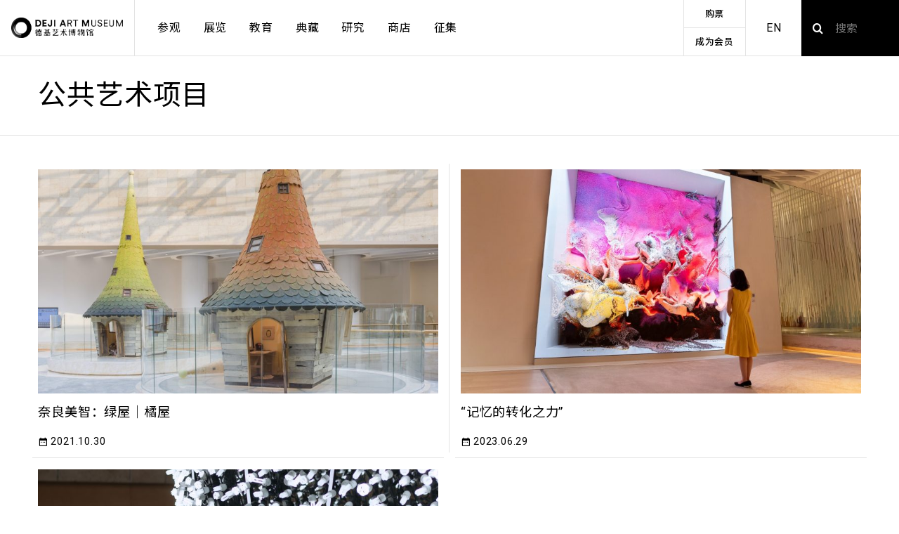

--- FILE ---
content_type: text/html; charset=UTF-8
request_url: https://www.dejiart.com/exhibition_category/gonggongyishuxiangmu/
body_size: 14831
content:
<!doctype html>
<html lang="zh-Hans" class="cn">
<head>
	<meta charset="UTF-8">
	<meta name="viewport" content="width=device-width, initial-scale=1">
	<link rel="profile" href="https://gmpg.org/xfn/11">
    <meta name="description" content="德基艺术博物馆是由德基集团创立的非营利艺术机构，立足于四大古都之一与华东重镇南京，致力于建设跨越文化与时代边界的综合性艺术机构和文化平台。博物馆从世界视野、当代语境、在地性文化表达出发，以开放和创新的方式，向观众呈现其丰富、多元的收藏、研究与展览体系，涵盖了中国古代和中国及国际现当代艺术，以及以南京2500年建城史为脉络的“金陵”主题。" />
    <!-- SEO/Google Specific -->
    <meta name="url" content="https://www.dejiart.com/">
    <!-- Facebook -->
    <meta property="og:type" content="website">
    <meta property="og:title" content="DEJI ART MUSEUM 德基艺术博物馆">
    <meta property="og:image" content="https://www.dejiart.com/wp-content/uploads/2023/03/德基艺术博物馆-FA-2.png">
    <meta property="og:description" content="德基艺术博物馆是由德基集团创立的非营利艺术机构，立足于四大古都之一与华东重镇南京，致力于建设跨越文化与时代边界的综合性艺术机构和文化平台。博物馆从世界视野、当代语境、在地性文化表达出发，以开放和创新的方式，向观众呈现其丰富、多元的收藏、研究与展览体系，涵盖了中国古代和中国及国际现当代艺术，以及以南京2500年建城史为脉络的“金陵”主题。">
    <meta property="og:site_name" content="DEJI ART MUSEUM 德基艺术博物馆">
    <meta property="og:locale" content="zh_cn">
    <meta property="article:author" content="DEJI ART MUSEUM 德基艺术博物馆">

    <!-- Twitter -->
    <meta name="twitter:card" content="summary">
    <meta name="twitter:site" content="DEJI ART MUSEUM 德基艺术博物馆">
    <meta name="twitter:creator" content="DEJI ART MUSEUM 德基艺术博物馆">
    <meta name="twitter:title" content="DEJI ART MUSEUM 德基艺术博物馆">
    <meta name="twitter:description" content="德基艺术博物馆是由德基集团创立的非营利艺术机构，立足于四大古都之一与华东重镇南京，致力于建设跨越文化与时代边界的综合性艺术机构和文化平台。博物馆从世界视野、当代语境、在地性文化表达出发，以开放和创新的方式，向观众呈现其丰富、多元的收藏、研究与展览体系，涵盖了中国古代和中国及国际现当代艺术，以及以南京2500年建城史为脉络的“金陵”主题。">
    <meta name="twitter:image" content="https://www.dejiart.com/wp-content/uploads/2023/03/德基艺术博物馆-FA-2.png">

    <!--  Favicon -->
    <link rel="apple-touch-icon-precomposed" sizes="57x57" href="https://www.dejiart.com/wp-content/uploads/2023/02/logo-s.png" />
    <link rel="apple-touch-icon-precomposed" sizes="114x114" href="https://www.dejiart.com/wp-content/uploads/2023/02/logo-s.png" />
    <link rel="apple-touch-icon-precomposed" sizes="72x72" href="https://www.dejiart.com/wp-content/uploads/2023/02/logo-s.png" />
    <link rel="apple-touch-icon-precomposed" sizes="144x144" href="https://www.dejiart.com/wp-content/uploads/2023/02/logo-s.png" />
    <link rel="apple-touch-icon-precomposed" sizes="60x60" href="https://www.dejiart.com/wp-content/uploads/2023/02/logo-s.png" />
    <link rel="apple-touch-icon-precomposed" sizes="120x120" href="https://www.dejiart.com/wp-content/uploads/2023/02/logo-s.png" />
    <link rel="apple-touch-icon-precomposed" sizes="76x76" href="https://www.dejiart.com/wp-content/uploads/2023/02/logo-s.png" />
    <link rel="apple-touch-icon-precomposed" sizes="152x152" href="https://www.dejiart.com/wp-content/uploads/2023/02/logo-s.png" />
    <link rel="icon" type="image/png" href="https://www.dejiart.com/wp-content/uploads/2023/02/logo-s.png" sizes="196x196" />
    <link rel="icon" type="image/png" href="https://www.dejiart.com/wp-content/uploads/2023/02/logo-s.png" sizes="96x96" />
    <link rel="icon" type="image/png" href="https://www.dejiart.com/wp-content/uploads/2023/02/logo-s.png" sizes="32x32" />
    <link rel="icon" type="image/png" href="https://www.dejiart.com/wp-content/uploads/2023/02/logo-s.png" sizes="16x16" />
    <link rel="icon" type="image/png" href="https://www.dejiart.com/wp-content/uploads/2023/02/logo-s.png" sizes="128x128" />
    <meta name="application-name" content="https://www.dejiart.com/"/>
    <meta name="msapplication-TileColor" content="#FFFFFF" />
    <meta name="msapplication-TileImage" content="https://www.dejiart.com/wp-content/uploads/2023/02/logo-s.png" />
    <meta name="msapplication-square70x70logo" content="https://www.dejiart.com/wp-content/uploads/2023/02/logo-s.png" />
    <meta name="msapplication-square150x150logo" content="https://www.dejiart.com/wp-content/uploads/2023/02/logo-s.png" />
    <meta name="msapplication-wide310x150logo" content="https://www.dejiart.com/wp-content/uploads/2023/02/logo-s.png" />
    <meta name="msapplication-square310x310logo" content="https://www.dejiart.com/wp-content/uploads/2023/02/logo-s.png" />
    <meta http-equiv="imagetoolbar" content="no">

    <link rel="preconnect" href="https://fonts.googleapis.com">
    <link rel="preconnect" href="https://fonts.gstatic.com" crossorigin>
    <link href="https://fonts.googleapis.com/css2?family=Noto+Sans+SC:wght@100;300;400;500;700;900&family=Roboto:ital,wght@0,100;0,300;0,400;0,500;0,700;0,900;1,100;1,300;1,400;1,500;1,700;1,900&display=swap" rel="stylesheet">
    <link rel="stylesheet" href="https://www.dejiart.com/wp-content/themes/deji/fonts/fonts.css">
    <link rel="stylesheet" href="https://www.dejiart.com/wp-content/themes/deji/css/app.css?v=3">
    <link rel="stylesheet" href="https://www.dejiart.com/wp-content/themes/deji/css/all.min.css">
    <script src="https://www.dejiart.com/wp-content/themes/deji/js/app.js?v=122"></script>
    <script src="https://www.dejiart.com/wp-content/themes/deji/js/site.js?v=9.72222425"></script>
    <title>公共艺术项目 &#8211; DEJI ART MUSEUM 德基艺术博物馆</title>
<meta name='robots' content='max-image-preview:large' />
	<style>img:is([sizes="auto" i], [sizes^="auto," i]) { contain-intrinsic-size: 3000px 1500px }</style>
	<script>
window._wpemojiSettings = {"baseUrl":"https:\/\/s.w.org\/images\/core\/emoji\/15.1.0\/72x72\/","ext":".png","svgUrl":"https:\/\/s.w.org\/images\/core\/emoji\/15.1.0\/svg\/","svgExt":".svg","source":{"concatemoji":"https:\/\/www.dejiart.com\/wp-includes\/js\/wp-emoji-release.min.js?ver=2439a85d803409118475fb9a115e3327"}};
/*! This file is auto-generated */
!function(i,n){var o,s,e;function c(e){try{var t={supportTests:e,timestamp:(new Date).valueOf()};sessionStorage.setItem(o,JSON.stringify(t))}catch(e){}}function p(e,t,n){e.clearRect(0,0,e.canvas.width,e.canvas.height),e.fillText(t,0,0);var t=new Uint32Array(e.getImageData(0,0,e.canvas.width,e.canvas.height).data),r=(e.clearRect(0,0,e.canvas.width,e.canvas.height),e.fillText(n,0,0),new Uint32Array(e.getImageData(0,0,e.canvas.width,e.canvas.height).data));return t.every(function(e,t){return e===r[t]})}function u(e,t,n){switch(t){case"flag":return n(e,"\ud83c\udff3\ufe0f\u200d\u26a7\ufe0f","\ud83c\udff3\ufe0f\u200b\u26a7\ufe0f")?!1:!n(e,"\ud83c\uddfa\ud83c\uddf3","\ud83c\uddfa\u200b\ud83c\uddf3")&&!n(e,"\ud83c\udff4\udb40\udc67\udb40\udc62\udb40\udc65\udb40\udc6e\udb40\udc67\udb40\udc7f","\ud83c\udff4\u200b\udb40\udc67\u200b\udb40\udc62\u200b\udb40\udc65\u200b\udb40\udc6e\u200b\udb40\udc67\u200b\udb40\udc7f");case"emoji":return!n(e,"\ud83d\udc26\u200d\ud83d\udd25","\ud83d\udc26\u200b\ud83d\udd25")}return!1}function f(e,t,n){var r="undefined"!=typeof WorkerGlobalScope&&self instanceof WorkerGlobalScope?new OffscreenCanvas(300,150):i.createElement("canvas"),a=r.getContext("2d",{willReadFrequently:!0}),o=(a.textBaseline="top",a.font="600 32px Arial",{});return e.forEach(function(e){o[e]=t(a,e,n)}),o}function t(e){var t=i.createElement("script");t.src=e,t.defer=!0,i.head.appendChild(t)}"undefined"!=typeof Promise&&(o="wpEmojiSettingsSupports",s=["flag","emoji"],n.supports={everything:!0,everythingExceptFlag:!0},e=new Promise(function(e){i.addEventListener("DOMContentLoaded",e,{once:!0})}),new Promise(function(t){var n=function(){try{var e=JSON.parse(sessionStorage.getItem(o));if("object"==typeof e&&"number"==typeof e.timestamp&&(new Date).valueOf()<e.timestamp+604800&&"object"==typeof e.supportTests)return e.supportTests}catch(e){}return null}();if(!n){if("undefined"!=typeof Worker&&"undefined"!=typeof OffscreenCanvas&&"undefined"!=typeof URL&&URL.createObjectURL&&"undefined"!=typeof Blob)try{var e="postMessage("+f.toString()+"("+[JSON.stringify(s),u.toString(),p.toString()].join(",")+"));",r=new Blob([e],{type:"text/javascript"}),a=new Worker(URL.createObjectURL(r),{name:"wpTestEmojiSupports"});return void(a.onmessage=function(e){c(n=e.data),a.terminate(),t(n)})}catch(e){}c(n=f(s,u,p))}t(n)}).then(function(e){for(var t in e)n.supports[t]=e[t],n.supports.everything=n.supports.everything&&n.supports[t],"flag"!==t&&(n.supports.everythingExceptFlag=n.supports.everythingExceptFlag&&n.supports[t]);n.supports.everythingExceptFlag=n.supports.everythingExceptFlag&&!n.supports.flag,n.DOMReady=!1,n.readyCallback=function(){n.DOMReady=!0}}).then(function(){return e}).then(function(){var e;n.supports.everything||(n.readyCallback(),(e=n.source||{}).concatemoji?t(e.concatemoji):e.wpemoji&&e.twemoji&&(t(e.twemoji),t(e.wpemoji)))}))}((window,document),window._wpemojiSettings);
</script>
<link rel='stylesheet' id='formidable-css' href='https://www.dejiart.com/wp-content/plugins/formidable/css/formidableforms.css?ver=10311600' media='all' />
<style id='wp-emoji-styles-inline-css'>

	img.wp-smiley, img.emoji {
		display: inline !important;
		border: none !important;
		box-shadow: none !important;
		height: 1em !important;
		width: 1em !important;
		margin: 0 0.07em !important;
		vertical-align: -0.1em !important;
		background: none !important;
		padding: 0 !important;
	}
</style>
<style id='classic-theme-styles-inline-css'>
/*! This file is auto-generated */
.wp-block-button__link{color:#fff;background-color:#32373c;border-radius:9999px;box-shadow:none;text-decoration:none;padding:calc(.667em + 2px) calc(1.333em + 2px);font-size:1.125em}.wp-block-file__button{background:#32373c;color:#fff;text-decoration:none}
</style>
<style id='global-styles-inline-css'>
:root{--wp--preset--aspect-ratio--square: 1;--wp--preset--aspect-ratio--4-3: 4/3;--wp--preset--aspect-ratio--3-4: 3/4;--wp--preset--aspect-ratio--3-2: 3/2;--wp--preset--aspect-ratio--2-3: 2/3;--wp--preset--aspect-ratio--16-9: 16/9;--wp--preset--aspect-ratio--9-16: 9/16;--wp--preset--color--black: #000000;--wp--preset--color--cyan-bluish-gray: #abb8c3;--wp--preset--color--white: #ffffff;--wp--preset--color--pale-pink: #f78da7;--wp--preset--color--vivid-red: #cf2e2e;--wp--preset--color--luminous-vivid-orange: #ff6900;--wp--preset--color--luminous-vivid-amber: #fcb900;--wp--preset--color--light-green-cyan: #7bdcb5;--wp--preset--color--vivid-green-cyan: #00d084;--wp--preset--color--pale-cyan-blue: #8ed1fc;--wp--preset--color--vivid-cyan-blue: #0693e3;--wp--preset--color--vivid-purple: #9b51e0;--wp--preset--gradient--vivid-cyan-blue-to-vivid-purple: linear-gradient(135deg,rgba(6,147,227,1) 0%,rgb(155,81,224) 100%);--wp--preset--gradient--light-green-cyan-to-vivid-green-cyan: linear-gradient(135deg,rgb(122,220,180) 0%,rgb(0,208,130) 100%);--wp--preset--gradient--luminous-vivid-amber-to-luminous-vivid-orange: linear-gradient(135deg,rgba(252,185,0,1) 0%,rgba(255,105,0,1) 100%);--wp--preset--gradient--luminous-vivid-orange-to-vivid-red: linear-gradient(135deg,rgba(255,105,0,1) 0%,rgb(207,46,46) 100%);--wp--preset--gradient--very-light-gray-to-cyan-bluish-gray: linear-gradient(135deg,rgb(238,238,238) 0%,rgb(169,184,195) 100%);--wp--preset--gradient--cool-to-warm-spectrum: linear-gradient(135deg,rgb(74,234,220) 0%,rgb(151,120,209) 20%,rgb(207,42,186) 40%,rgb(238,44,130) 60%,rgb(251,105,98) 80%,rgb(254,248,76) 100%);--wp--preset--gradient--blush-light-purple: linear-gradient(135deg,rgb(255,206,236) 0%,rgb(152,150,240) 100%);--wp--preset--gradient--blush-bordeaux: linear-gradient(135deg,rgb(254,205,165) 0%,rgb(254,45,45) 50%,rgb(107,0,62) 100%);--wp--preset--gradient--luminous-dusk: linear-gradient(135deg,rgb(255,203,112) 0%,rgb(199,81,192) 50%,rgb(65,88,208) 100%);--wp--preset--gradient--pale-ocean: linear-gradient(135deg,rgb(255,245,203) 0%,rgb(182,227,212) 50%,rgb(51,167,181) 100%);--wp--preset--gradient--electric-grass: linear-gradient(135deg,rgb(202,248,128) 0%,rgb(113,206,126) 100%);--wp--preset--gradient--midnight: linear-gradient(135deg,rgb(2,3,129) 0%,rgb(40,116,252) 100%);--wp--preset--font-size--small: 13px;--wp--preset--font-size--medium: 20px;--wp--preset--font-size--large: 36px;--wp--preset--font-size--x-large: 42px;--wp--preset--spacing--20: 0.44rem;--wp--preset--spacing--30: 0.67rem;--wp--preset--spacing--40: 1rem;--wp--preset--spacing--50: 1.5rem;--wp--preset--spacing--60: 2.25rem;--wp--preset--spacing--70: 3.38rem;--wp--preset--spacing--80: 5.06rem;--wp--preset--shadow--natural: 6px 6px 9px rgba(0, 0, 0, 0.2);--wp--preset--shadow--deep: 12px 12px 50px rgba(0, 0, 0, 0.4);--wp--preset--shadow--sharp: 6px 6px 0px rgba(0, 0, 0, 0.2);--wp--preset--shadow--outlined: 6px 6px 0px -3px rgba(255, 255, 255, 1), 6px 6px rgba(0, 0, 0, 1);--wp--preset--shadow--crisp: 6px 6px 0px rgba(0, 0, 0, 1);}:where(.is-layout-flex){gap: 0.5em;}:where(.is-layout-grid){gap: 0.5em;}body .is-layout-flex{display: flex;}.is-layout-flex{flex-wrap: wrap;align-items: center;}.is-layout-flex > :is(*, div){margin: 0;}body .is-layout-grid{display: grid;}.is-layout-grid > :is(*, div){margin: 0;}:where(.wp-block-columns.is-layout-flex){gap: 2em;}:where(.wp-block-columns.is-layout-grid){gap: 2em;}:where(.wp-block-post-template.is-layout-flex){gap: 1.25em;}:where(.wp-block-post-template.is-layout-grid){gap: 1.25em;}.has-black-color{color: var(--wp--preset--color--black) !important;}.has-cyan-bluish-gray-color{color: var(--wp--preset--color--cyan-bluish-gray) !important;}.has-white-color{color: var(--wp--preset--color--white) !important;}.has-pale-pink-color{color: var(--wp--preset--color--pale-pink) !important;}.has-vivid-red-color{color: var(--wp--preset--color--vivid-red) !important;}.has-luminous-vivid-orange-color{color: var(--wp--preset--color--luminous-vivid-orange) !important;}.has-luminous-vivid-amber-color{color: var(--wp--preset--color--luminous-vivid-amber) !important;}.has-light-green-cyan-color{color: var(--wp--preset--color--light-green-cyan) !important;}.has-vivid-green-cyan-color{color: var(--wp--preset--color--vivid-green-cyan) !important;}.has-pale-cyan-blue-color{color: var(--wp--preset--color--pale-cyan-blue) !important;}.has-vivid-cyan-blue-color{color: var(--wp--preset--color--vivid-cyan-blue) !important;}.has-vivid-purple-color{color: var(--wp--preset--color--vivid-purple) !important;}.has-black-background-color{background-color: var(--wp--preset--color--black) !important;}.has-cyan-bluish-gray-background-color{background-color: var(--wp--preset--color--cyan-bluish-gray) !important;}.has-white-background-color{background-color: var(--wp--preset--color--white) !important;}.has-pale-pink-background-color{background-color: var(--wp--preset--color--pale-pink) !important;}.has-vivid-red-background-color{background-color: var(--wp--preset--color--vivid-red) !important;}.has-luminous-vivid-orange-background-color{background-color: var(--wp--preset--color--luminous-vivid-orange) !important;}.has-luminous-vivid-amber-background-color{background-color: var(--wp--preset--color--luminous-vivid-amber) !important;}.has-light-green-cyan-background-color{background-color: var(--wp--preset--color--light-green-cyan) !important;}.has-vivid-green-cyan-background-color{background-color: var(--wp--preset--color--vivid-green-cyan) !important;}.has-pale-cyan-blue-background-color{background-color: var(--wp--preset--color--pale-cyan-blue) !important;}.has-vivid-cyan-blue-background-color{background-color: var(--wp--preset--color--vivid-cyan-blue) !important;}.has-vivid-purple-background-color{background-color: var(--wp--preset--color--vivid-purple) !important;}.has-black-border-color{border-color: var(--wp--preset--color--black) !important;}.has-cyan-bluish-gray-border-color{border-color: var(--wp--preset--color--cyan-bluish-gray) !important;}.has-white-border-color{border-color: var(--wp--preset--color--white) !important;}.has-pale-pink-border-color{border-color: var(--wp--preset--color--pale-pink) !important;}.has-vivid-red-border-color{border-color: var(--wp--preset--color--vivid-red) !important;}.has-luminous-vivid-orange-border-color{border-color: var(--wp--preset--color--luminous-vivid-orange) !important;}.has-luminous-vivid-amber-border-color{border-color: var(--wp--preset--color--luminous-vivid-amber) !important;}.has-light-green-cyan-border-color{border-color: var(--wp--preset--color--light-green-cyan) !important;}.has-vivid-green-cyan-border-color{border-color: var(--wp--preset--color--vivid-green-cyan) !important;}.has-pale-cyan-blue-border-color{border-color: var(--wp--preset--color--pale-cyan-blue) !important;}.has-vivid-cyan-blue-border-color{border-color: var(--wp--preset--color--vivid-cyan-blue) !important;}.has-vivid-purple-border-color{border-color: var(--wp--preset--color--vivid-purple) !important;}.has-vivid-cyan-blue-to-vivid-purple-gradient-background{background: var(--wp--preset--gradient--vivid-cyan-blue-to-vivid-purple) !important;}.has-light-green-cyan-to-vivid-green-cyan-gradient-background{background: var(--wp--preset--gradient--light-green-cyan-to-vivid-green-cyan) !important;}.has-luminous-vivid-amber-to-luminous-vivid-orange-gradient-background{background: var(--wp--preset--gradient--luminous-vivid-amber-to-luminous-vivid-orange) !important;}.has-luminous-vivid-orange-to-vivid-red-gradient-background{background: var(--wp--preset--gradient--luminous-vivid-orange-to-vivid-red) !important;}.has-very-light-gray-to-cyan-bluish-gray-gradient-background{background: var(--wp--preset--gradient--very-light-gray-to-cyan-bluish-gray) !important;}.has-cool-to-warm-spectrum-gradient-background{background: var(--wp--preset--gradient--cool-to-warm-spectrum) !important;}.has-blush-light-purple-gradient-background{background: var(--wp--preset--gradient--blush-light-purple) !important;}.has-blush-bordeaux-gradient-background{background: var(--wp--preset--gradient--blush-bordeaux) !important;}.has-luminous-dusk-gradient-background{background: var(--wp--preset--gradient--luminous-dusk) !important;}.has-pale-ocean-gradient-background{background: var(--wp--preset--gradient--pale-ocean) !important;}.has-electric-grass-gradient-background{background: var(--wp--preset--gradient--electric-grass) !important;}.has-midnight-gradient-background{background: var(--wp--preset--gradient--midnight) !important;}.has-small-font-size{font-size: var(--wp--preset--font-size--small) !important;}.has-medium-font-size{font-size: var(--wp--preset--font-size--medium) !important;}.has-large-font-size{font-size: var(--wp--preset--font-size--large) !important;}.has-x-large-font-size{font-size: var(--wp--preset--font-size--x-large) !important;}
:where(.wp-block-post-template.is-layout-flex){gap: 1.25em;}:where(.wp-block-post-template.is-layout-grid){gap: 1.25em;}
:where(.wp-block-columns.is-layout-flex){gap: 2em;}:where(.wp-block-columns.is-layout-grid){gap: 2em;}
:root :where(.wp-block-pullquote){font-size: 1.5em;line-height: 1.6;}
</style>
<link rel='stylesheet' id='deji-style-css' href='https://www.dejiart.com/wp-content/themes/deji/style.css?ver=6.742' media='all' />
<link rel="https://api.w.org/" href="https://www.dejiart.com/wp-json/" /><link rel="EditURI" type="application/rsd+xml" title="RSD" href="https://www.dejiart.com/xmlrpc.php?rsd" />

<!-- horizontal lines -->
		<style>
			.lay-hr{
				height:1px;
				background-color:#eeeeee;
			}
		</style><!-- Thank you for using LayGridder 1.2.5 --><style id="lg-shared-css">.lg-100vh, .lg-100vh .lg-row-inner, .lg-100vh .lg-column-wrap{
				min-height: 100vh;
			}
			.lg-column-wrap {
				display: -webkit-flex;
				display: -ms-flexbox;
				display: flex;
			}
			.lg-align-middle {
				-webkit-align-self: center;
				-ms-flex-item-align: center;
				align-self: center;
				position: relative; }

			.lg-align-top {
				-webkit-align-self: flex-start;
				-ms-flex-item-align: start;
				align-self: flex-start; }

			.lg-align-bottom {
				-webkit-align-self: flex-end;
	      		-ms-flex-item-align: end;
				align-self: flex-end; }

			.lg-100vh .lg-col.lg-absolute-position {
			    position: absolute !important;
			    /* margin-left: 0 !important; */
			    z-index: 2;
			}@media (max-width: 700px){
        	.lg-desktop-grid .lg-col {
        		width: 100%;
        		transform: none!important;
        		-webkit-transform: none!important;
        	}
        	.lg-desktop-grid .lg-row.lg-one-col-row.lg-100vh .lg-col.lg-align-middle {
        		-webkit-align-self: center;
    		    -ms-flex-item-align: center;
		        align-self: center;
        		position: relative;
        		margin-bottom: 0;
        	}
        	.lg-desktop-grid .lg-row.lg-one-col-row.lg-100vh .lg-col.lg-align-top {
				-webkit-align-self: flex-start;
				-ms-flex-item-align: start;
				align-self: flex-start; 
			}
        	.lg-desktop-grid .lg-row.lg-one-col-row.lg-100vh .lg-col.lg-align-bottom {
				-webkit-align-self: flex-end;
	      		-ms-flex-item-align: end;
				align-self: flex-end; 
			}
        	.lg-desktop-grid .lg-row.lg-one-col-row.lg-100vh .lg-column-wrap{
        		display: -webkit-flex;
        		display: -ms-flexbox;
        		display: flex;
        	}
        	.lg-desktop-grid.lg-grid{
			padding-top:0vw;
			padding-bottom:5vw;
		}
		.lg-desktop-grid .lg-row{
			padding-left:0vw;
			padding-right:0vw;
		}
		.lg-desktop-grid .lg-col{
			margin-bottom:2vw;
		}
        	.lg-desktop-grid .lg-row:last-child .lg-col:last-child{
        		margin-bottom: 0;
        	}
        }</style><!-- webfonts -->
		<style type="text/css"></style><link><!-- default text format "Default" -->
 		 		<style>
 			 		.lg-textformat-parent > *, ._Default{
 			 			font-family:'Roboto','HelveticaNeue','Helvetica','Noto Sans SC', sans-serif;color:#000000;letter-spacing:0em;font-weight:400;text-align:left;text-indent:0em;padding: 0;text-transform:none;font-style:normal;text-decoration: none;line-height:1.7;
					  }
					  ._Default_nocolor_nomargin{
						font-family:'Roboto','HelveticaNeue','Helvetica','Noto Sans SC', sans-serif;letter-spacing:0em;font-weight:400;text-align:left;text-indent:0em;padding: 0;text-transform:none;font-style:normal;text-decoration: none;line-height:1.7;
					  }.lg-textformat-parent > *, ._Default{
			 			font-family:'Roboto','HelveticaNeue','Helvetica','Noto Sans SC', sans-serif;color:#000000;letter-spacing:0em;font-weight:400;text-align:left;text-indent:0em;padding: 0;text-transform:none;font-style:normal;text-decoration: none;line-height:1.7;
			 		}
			 		.lg-textformat-parent > *:last-child, ._Default:last-child{
			 			margin-bottom: 0;
					}
					._Default_nocolor_nomargin{
						font-family:'Roboto','HelveticaNeue','Helvetica','Noto Sans SC', sans-serif;letter-spacing:0em;font-weight:400;text-align:left;text-indent:0em;padding: 0;text-transform:none;font-style:normal;text-decoration: none;line-height:1.7;
					}
		 			@media (min-width: 701px){
		 				.lg-textformat-parent > *, ._Default{
		 					font-size:1.1vw;margin:0px 0 20px 0;
		 				}
		 				.lg-textformat-parent > *:last-child, ._Default:last-child{
		 					margin-bottom: 0;
						}
						._Default_nocolor_nomargin{
							font-size:1.1vw;
						}
			 		}
			 		@media (max-width: 700px){
			 			.lg-textformat-parent > *, ._Default{
			 				font-size:16px;margin:0px 0 20px 0;
			 			}
			 			.lg-textformat-parent > *:last-child, ._Default:last-child{
			 				margin-bottom: 0;
						}
						._Default_nocolor_nomargin{
							font-size:16px;
						}
			 		}</style><!-- custom text formats -->
			<style>
				._big{font-family:'Roboto','HelveticaNeue','Helvetica','Noto Sans SC', sans-serif;color:#000;letter-spacing:0em;font-weight:500;text-align:left;text-indent:0em;padding: 0;text-transform:none;font-style:normal;text-decoration: none;line-height:1.2;}._big_nocolor_nomargin{font-family:'Roboto','HelveticaNeue','Helvetica','Noto Sans SC', sans-serif;letter-spacing:0em;font-weight:500;text-align:left;text-indent:0em;padding: 0;text-transform:none;font-style:normal;text-decoration: none;line-height:1.2;}@media (min-width: 701px){._big{font-size:1.38vw;margin:0px 0 20px 0;}
	 			    	._big:last-child{
	 			    		margin-bottom: 0;
						}
						._big_nocolor_nomargin{font-size:1.38vw;}
	 			    }@media (max-width: 700px){._big{font-size:16px;margin:0px 0 20px 0;}
	 			    	._big:last-child{
	 			    		margin-bottom: 0;
						}
	 			    	._big_nocolor_nomargin{font-size:16px;}
	 			    }
			</style><script>document.documentElement.className += " js";</script>
<style>
.qtranxs_flag_zh {background-image: url(https://www.dejiart.com/wp-content/plugins/qtranslate-xt/flags/cn.png); background-repeat: no-repeat;}
.qtranxs_flag_en {background-image: url(https://www.dejiart.com/wp-content/plugins/qtranslate-xt/flags/gb.png); background-repeat: no-repeat;}
</style>
<link hreflang="zh" href="https://www.dejiart.com/zh/exhibition_category/gonggongyishuxiangmu/" rel="alternate" />
<link hreflang="en" href="https://www.dejiart.com/en/exhibition_category/gonggongyishuxiangmu/" rel="alternate" />
<link hreflang="x-default" href="https://www.dejiart.com/exhibition_category/gonggongyishuxiangmu/" rel="alternate" />
<meta name="generator" content="qTranslate-XT 3.15.2" />
<link rel="icon" href="https://www.dejiart.com/wp-content/uploads/2023/02/cropped-logo-s-32x32.png" sizes="32x32" />
<link rel="icon" href="https://www.dejiart.com/wp-content/uploads/2023/02/cropped-logo-s-192x192.png" sizes="192x192" />
<link rel="apple-touch-icon" href="https://www.dejiart.com/wp-content/uploads/2023/02/cropped-logo-s-180x180.png" />
<meta name="msapplication-TileImage" content="https://www.dejiart.com/wp-content/uploads/2023/02/cropped-logo-s-270x270.png" />
    <link rel="stylesheet" href="https://www.dejiart.com/wp-content/themes/deji/screen.css?v=5.2312">
    <script>
var _hmt = _hmt || [];
(function() {
  var hm = document.createElement("script");
  hm.src = "https://hm.baidu.com/hm.js?207ee04af64084eb631388573d6497f4";
  var s = document.getElementsByTagName("script")[0]; 
  s.parentNode.insertBefore(hm, s);
})();
</script>

</head>

<body class="archive tax-exhibition_category term-gonggongyishuxiangmu term-29 wp-custom-logo wp-theme-deji hfeed">


<main id="wrapper">


    
        <header id="header">
            <div class="main-header">
                <div class="logo">
                    <a href="https://www.dejiart.com/">
                        <img src="https://www.dejiart.com/wp-content/uploads/2023/03/德基艺术博物馆-FA-2.png">
                    </a>
                </div>
                <div class="header-menu">
                    <ul> 
                <li class="menu-item-has-children">
                <a class="nav-link" href="https://www.dejiart.com/visit/"> 参观</a>
                <ul class="sub-menu">
                                                                        <li>  <a href="https://www.dejiart.com/visit/#plan-your-visit" > 参观指南</a></li>
                                                                                                        <li>  <a href="https://www.dejiart.com/visit/#tickets" > 票务</a></li>
                                                                                                        <li>  <a href="https://www.dejiart.com/visit/#membership" > 会员</a></li>
                                                                    </ul>
            </li>
            

    

    

    

                <li class="menu-item-has-children">
                <a class="nav-link" href="https://www.dejiart.com/exhibition/"> 展览</a>
                <ul class="sub-menu">
                                                                        <li>  <a href="https://www.dejiart.com/?post_type=exhibition&time_plan=current" > 正在展出</a></li>
                                                                                                        <li>  <a href="https://www.dejiart.com/?post_type=exhibition&time_plan=upcoming" > 即将展出</a></li>
                                                                                                        <li>  <a href="https://www.dejiart.com/?post_type=exhibition&time_plan=past" > 过往展览</a></li>
                                                                    </ul>
            </li>
            

    

    

    

                <li class="menu-item-has-children">
                <a class="nav-link" href="https://www.dejiart.com/programs/"> 教育</a>
                <ul class="sub-menu">
                                                                            <li>
                                <ul>
                                                                    <li>  <a href="https://www.dejiart.com/programs/" > 近期活动</a></li>
                                                                    <li>  <a href="https://www.dejiart.com/post-all/all/?post_type=programs" > 全部活动</a></li>
                                                                </ul>
                            </li>
                                                                    </ul>
            </li>
            

    

    

    

                <li class="menu-item-has-children">
                <a class="nav-link" href="https://www.dejiart.com/collection/"> 典藏</a>
                <ul class="sub-menu">
                                                                        <li>  <a href="https://www.dejiart.com/collection/collection-selection/" > 典藏精选</a></li>
                                                                                                        <li>  <a href="https://www.dejiart.com/collection/digital-library/" > 典藏数字库</a></li>
                                                                    </ul>
            </li>
            

    

    

                <li class="menu-item-has-children">
                <a class="nav-link" href="https://www.dejiart.com/research/"> 研究</a>
                <ul class="sub-menu">
                                                                        <li>  <a href="https://www.dejiart.com/research/#articles" > 专家文章</a></li>
                                                                                                        <li>  <a href="https://www.dejiart.com/research/#publication" > 学术出版</a></li>
                                                                    </ul>
            </li>
            

    

    

                <li class="nav-item">
                <a class="nav-link" href="https://www.dejiart.com/store/"> 商店</a>
            </li>
            

                <li class="nav-item">
                <a class="nav-link" href="https://www.dejiart.com/open-call/"> 征集</a>
            </li>
            
</ul>
                </div>
                <div class="header-right">
                    <div class="header-tip">
                        <ul>
    <li><a href="https://www.dejiart.com/visit/#tickets" ><label>购票</label></a></li>
    <li><a href="https://www.dejiart.com/visit/#membership" ><label>成为会员</label></a></li>
</ul>                    </div>
                    <div class="lng">
                        
<ul class="language-chooser language-chooser-text qtranxs_language_chooser" id="qtranslate-chooser">
<li class="lang-zh active"><a href="https://www.dejiart.com/zh/exhibition_category/gonggongyishuxiangmu/" title="中文 (zh)" class="qtranxs_text qtranxs_text_zh"><span>中文</span></a></li>
<li class="lang-en"><a href="https://www.dejiart.com/en/exhibition_category/gonggongyishuxiangmu/" title="EN (en)" class="qtranxs_text qtranxs_text_en"><span>EN</span></a></li>
</ul><div class="qtranxs_widget_end"></div>
                    </div>

                    <div class="header-search">
                        <form role="search" method="get" id="searchform-2" action="https://www.dejiart.com/"><input name="s" type="text" class="searchinput" placeholder="搜索"><span class="icon-search"> </span></form>
                    </div>

                </div>
            </div>
                <div class="copy-header has-scroll">
    <div class="copy-header-wrap">

        <div class="main-header ">

            <div class="logo">
                <a href="https://www.dejiart.com/">
                    <img src="https://www.dejiart.com/wp-content/uploads/2023/02/logo-s.png">
                </a>
            </div>
            <div class="header-menu">
                <ul> 
                <li class="menu-item-has-children">
                <a class="nav-link" href="https://www.dejiart.com/visit/"> 参观</a>
                <ul class="sub-menu">
                                                                        <li>  <a href="https://www.dejiart.com/visit/#plan-your-visit" > 参观指南</a></li>
                                                                                                        <li>  <a href="https://www.dejiart.com/visit/#tickets" > 票务</a></li>
                                                                                                        <li>  <a href="https://www.dejiart.com/visit/#membership" > 会员</a></li>
                                                                    </ul>
            </li>
            

    

    

    

                <li class="menu-item-has-children">
                <a class="nav-link" href="https://www.dejiart.com/exhibition/"> 展览</a>
                <ul class="sub-menu">
                                                                        <li>  <a href="https://www.dejiart.com/?post_type=exhibition&time_plan=current" > 正在展出</a></li>
                                                                                                        <li>  <a href="https://www.dejiart.com/?post_type=exhibition&time_plan=upcoming" > 即将展出</a></li>
                                                                                                        <li>  <a href="https://www.dejiart.com/?post_type=exhibition&time_plan=past" > 过往展览</a></li>
                                                                    </ul>
            </li>
            

    

    

    

                <li class="menu-item-has-children">
                <a class="nav-link" href="https://www.dejiart.com/programs/"> 教育</a>
                <ul class="sub-menu">
                                                                            <li>
                                <ul>
                                                                    <li>  <a href="https://www.dejiart.com/programs/" > 近期活动</a></li>
                                                                    <li>  <a href="https://www.dejiart.com/post-all/all/?post_type=programs" > 全部活动</a></li>
                                                                </ul>
                            </li>
                                                                    </ul>
            </li>
            

    

    

    

                <li class="menu-item-has-children">
                <a class="nav-link" href="https://www.dejiart.com/collection/"> 典藏</a>
                <ul class="sub-menu">
                                                                        <li>  <a href="https://www.dejiart.com/collection/collection-selection/" > 典藏精选</a></li>
                                                                                                        <li>  <a href="https://www.dejiart.com/collection/digital-library/" > 典藏数字库</a></li>
                                                                    </ul>
            </li>
            

    

    

                <li class="menu-item-has-children">
                <a class="nav-link" href="https://www.dejiart.com/research/"> 研究</a>
                <ul class="sub-menu">
                                                                        <li>  <a href="https://www.dejiart.com/research/#articles" > 专家文章</a></li>
                                                                                                        <li>  <a href="https://www.dejiart.com/research/#publication" > 学术出版</a></li>
                                                                    </ul>
            </li>
            

    

    

                <li class="nav-item">
                <a class="nav-link" href="https://www.dejiart.com/store/"> 商店</a>
            </li>
            

                <li class="nav-item">
                <a class="nav-link" href="https://www.dejiart.com/open-call/"> 征集</a>
            </li>
            
</ul>
            </div>
            <div class="header-right">
                <div class="header-tip">
                    <ul>
    <li><a href="https://www.dejiart.com/visit/#tickets" ><label>购票</label></a></li>
    <li><a href="https://www.dejiart.com/visit/#membership" ><label>成为会员</label></a></li>
</ul>                </div>
                <div class="lng">
                    
<ul class="language-chooser language-chooser-text qtranxs_language_chooser" id="qtranslate-chooser">
<li class="lang-zh active"><a href="https://www.dejiart.com/zh/exhibition_category/gonggongyishuxiangmu/" title="中文 (zh)" class="qtranxs_text qtranxs_text_zh"><span>中文</span></a></li>
<li class="lang-en"><a href="https://www.dejiart.com/en/exhibition_category/gonggongyishuxiangmu/" title="EN (en)" class="qtranxs_text qtranxs_text_en"><span>EN</span></a></li>
</ul><div class="qtranxs_widget_end"></div>
                </div>

                <div class="header-search">
                    <form role="search" method="get" id="searchform-2" action="https://www.dejiart.com/"><input name="s" type="text" class="searchinput" placeholder="搜索"><span class="icon-search"> </span></form>
                </div>

            </div>
        </div>

        

    </div>
</div>



            <div class="menu-bg"></div>
        </header>

    
    <div id="content"><header class="page-header">

    
    
        <div class="page-header-content">
        <div class="wrap">
            <header>
                <h1>公共艺术项目</h1>
            </header>
            
        </div>
    </div>
    
    

</header>
    <section class="plane has-top-space">
        <div class="grid item-grid  three">
            <div class="wrap">            
                <div class="box  post-236 exhibition type-exhibition status-publish has-post-thumbnail hentry category-nanjing exhibition_category-gonggongyishuxiangmu post_all-all post_time-current post_year-28">
                    <div class="item">
                                                <a href="https://www.dejiart.com/exhibition/nailiangmeizhiluwujuwu/"  >
                            
<div class="info-text" data-color="rgba(242,228,145,0.51)">
    <header>
        <div>
            <h3><span class="hover-line">奈良美智：绿屋｜橘屋</span></h3>
                    </div>

    </header>
    <footer>


        <div><h4>2021.10.30</h4></div>

    </footer>
</div>

<div class="item-img">
    <figure style="background-image: url(https://www.dejiart.com/wp-content/uploads/2022/06/1-5x5.jpg); background-size:100% 100%">
               <img class="lazyload" src="https://www.dejiart.com/wp-content/uploads/2022/06/1-5x5.jpg" data-src="https://www.dejiart.com/wp-content/uploads/2022/06/1-800x448.jpg">
            </figure>
</div>
                        </a>
                    </div>
                </div>
                
                <div class="box  post-2300 exhibition type-exhibition status-publish has-post-thumbnail hentry category-nanjing exhibition_category-gonggongyishuxiangmu post_all-all post_time-current post_year-61">
                    <div class="item">
                                                <a href="https://www.dejiart.com/exhibition/jiyidezhuanhuazhili/"  >
                            
<div class="info-text" data-color="#eeeeee">
    <header>
        <div>
            <h3><span class="hover-line">“记忆的转化之力”</span></h3>
                    </div>

    </header>
    <footer>


        <div><h4>2023.06.29</h4></div>

    </footer>
</div>

<div class="item-img">
    <figure style="background-image: url(https://www.dejiart.com/wp-content/uploads/2023/06/6-大-5x5.jpeg); background-size:100% 100%">
               <img class="lazyload" src="https://www.dejiart.com/wp-content/uploads/2023/06/6-大-5x5.jpeg" data-src="https://www.dejiart.com/wp-content/uploads/2023/06/6-大-800x448.jpeg">
            </figure>
</div>
                        </a>
                    </div>
                </div>
                
                <div class="box  post-628 exhibition type-exhibition status-publish has-post-thumbnail hentry category-nanjing exhibition_category-gonggongyishuxiangmu post_all-all post_time-past post_year-19">
                    <div class="item">
                                                <a href="https://www.dejiart.com/exhibition/renzaoyue/"  >
                            
<div class="info-text" data-color="#e0e0e0">
    <header>
        <div>
            <h3><span class="hover-line">“中庭艺术家项目”王郁洋人造月</span></h3>
                    </div>

    </header>
    <footer>


        <div><h4>2022.07.05</h4></div>

    </footer>
</div>

<div class="item-img">
    <figure style="background-image: url(https://www.dejiart.com/wp-content/uploads/2022/06/JUN_5950-5x5.jpeg); background-size:100% 100%">
               <img class="lazyload" src="https://www.dejiart.com/wp-content/uploads/2022/06/JUN_5950-5x5.jpeg" data-src="https://www.dejiart.com/wp-content/uploads/2022/06/JUN_5950-800x448.jpeg">
            </figure>
</div>
                        </a>
                    </div>
                </div>
                </div><div class="wrap"></div>        </div>
    </section>


</div>

<footer id="footer">

    <div class="footer">
        <div class="footer-top">
            <div class="footer-top-wrap">
                <div class="footer-follow">
                    <ul>
                       <li><a class="open-wechat"  href="#"><svg t="1652933068209" class="icon" viewBox="0 0 1024 1024" version="1.1" xmlns="http://www.w3.org/2000/svg" p-id="2078" xmlns:xlink="http://www.w3.org/1999/xlink" width="200" height="200"><path d="M337.387283 341.82659c-17.757225 0-35.514451 11.83815-35.514451 29.595375s17.757225 29.595376 35.514451 29.595376 29.595376-11.83815 29.595376-29.595376c0-18.49711-11.83815-29.595376-29.595376-29.595375zM577.849711 513.479769c-11.83815 0-22.936416 12.578035-22.936416 23.6763 0 12.578035 11.83815 23.676301 22.936416 23.676301 17.757225 0 29.595376-11.83815 29.595376-23.676301s-11.83815-23.676301-29.595376-23.6763zM501.641618 401.017341c17.757225 0 29.595376-12.578035 29.595376-29.595376 0-17.757225-11.83815-29.595376-29.595376-29.595375s-35.514451 11.83815-35.51445 29.595375 17.757225 29.595376 35.51445 29.595376zM706.589595 513.479769c-11.83815 0-22.936416 12.578035-22.936416 23.6763 0 12.578035 11.83815 23.676301 22.936416 23.676301 17.757225 0 29.595376-11.83815 29.595376-23.676301s-11.83815-23.676301-29.595376-23.6763z" fill="#28C445" p-id="2079"></path><path d="M510.520231 2.959538C228.624277 2.959538 0 231.583815 0 513.479769s228.624277 510.520231 510.520231 510.520231 510.520231-228.624277 510.520231-510.520231-228.624277-510.520231-510.520231-510.520231zM413.595376 644.439306c-29.595376 0-53.271676-5.919075-81.387284-12.578034l-81.387283 41.433526 22.936416-71.768786c-58.450867-41.433526-93.965318-95.445087-93.965317-159.815029 0-113.202312 105.803468-201.988439 233.803468-201.98844 114.682081 0 216.046243 71.028902 236.023121 166.473989-7.398844-0.739884-14.797688-1.479769-22.196532-1.479769-110.982659 1.479769-198.289017 85.086705-198.289017 188.67052 0 17.017341 2.959538 33.294798 7.398844 49.572255-7.398844 0.739884-15.537572 1.479769-22.936416 1.479768z m346.265896 82.867052l17.757225 59.190752-63.630058-35.514451c-22.936416 5.919075-46.612717 11.83815-70.289017 11.83815-111.722543 0-199.768786-76.947977-199.768786-172.393063-0.739884-94.705202 87.306358-171.653179 198.289017-171.65318 105.803468 0 199.028902 77.687861 199.028902 172.393064 0 53.271676-34.774566 100.624277-81.387283 136.138728z" fill="#28C445" p-id="2080"></path></svg></a></li><li><a class="xhs"  href="https://www.xiaohongshu.com/user/profile/5c495be7000000001002eb60" target="_blank"><svg t="1652933201933" class="icon" viewBox="0 0 1024 1024" version="1.1" xmlns="http://www.w3.org/2000/svg" p-id="8867" xmlns:xlink="http://www.w3.org/1999/xlink" width="200" height="200"><path d="M512 512m-512 0a512 512 0 1 0 1024 0 512 512 0 1 0-1024 0Z" fill="#d81e06" p-id="8868" data-spm-anchor-id="a313x.7781069.0.i7" class="selected"></path><path d="M780.288 487.424h26.112c4.096-38.912 2.048-40.96-26.112-36.352v36.352z m37.376 109.568h53.248c0-16.384 0.512-31.232 0-46.08-0.512-9.728-7.168-15.36-18.432-15.36-23.552-0.512-47.104 0-72.192 0v101.376h-54.784v-101.376H670.72v-47.104h53.248V450.56c-11.264-0.512-23.04-1.024-34.816-1.536v-46.592h34.816c1.024-5.632 1.536-10.24 2.56-15.36h52.224c1.024 4.608 1.536 8.704 2.56 14.336 26.112 0 55.808 0.512 68.608 22.528 10.752 18.432 11.776 41.472 17.408 64 0.512 0 5.12 0 9.216 0.512 29.184 2.56 47.616 18.432 49.152 43.52 1.024 22.016 1.024 43.52 0 65.536-1.536 26.112-23.04 40.448-56.832 39.936-32.256-0.512-49.664-14.336-51.2-40.448z m-200.192-6.656h52.224v46.08H479.232c9.216-15.872 17.92-30.72 27.136-46.592h53.248V449.536h-33.28v-46.592h124.416v46.08h-33.28v141.312zM432.64 497.664c-12.8-1.024-23.552-1.024-33.792-3.072-13.824-2.048-19.456-10.752-13.824-21.504 14.848-27.648 30.208-54.784 45.568-82.432 1.536-2.56 7.168-4.096 10.752-4.096 14.336-0.512 28.16 0 45.056 0-12.8 23.04-25.088 45.056-37.376 67.072l3.584 2.56c18.432-12.8 39.424-4.096 62.976-7.68-16.896 29.696-32.256 56.832-49.152 86.016 13.312 1.024 22.528 1.024 34.304 2.048-6.656 12.288-13.312 23.552-20.48 34.816-1.024 2.048-5.632 3.584-8.192 3.584-16.896 0-33.792 1.024-50.688-0.512-18.432-1.536-24.576-10.752-17.408-25.6 8.704-16.896 18.432-33.28 28.672-51.2M205.824 387.072h54.272c0.512 2.048 1.024 4.608 1.024 6.656V593.92c0 29.696-19.456 45.056-51.2 43.008-23.04-1.536-34.816-12.288-39.936-38.4 6.144 0 11.776-0.512 17.408-0.512h17.92c0.512 0 0.512-210.944 0.512-210.944zM114.176 450.048h56.32c-11.264 55.808 1.536 114.176-42.496 166.4-10.752-17.408-19.968-32.768-29.184-48.64-1.024-1.536-1.024-3.584-1.024-5.632 5.632-36.864 10.752-73.728 16.384-112.128m222.208 165.888c-41.472-51.2-30.208-109.568-39.936-165.888h55.296l7.68 82.944c0 1.536-0.512 3.072 0 4.608 13.824 29.696-7.68 51.712-23.04 78.336m28.16 21.504c11.264-18.432 18.944-32.256 27.648-45.568 1.024-2.048 5.12-4.096 7.68-4.096 12.8 0.512 25.6 2.048 38.4 2.56 12.8 0.512 25.6 0 40.448 0-8.704 15.36-16.896 28.672-25.088 42.496-1.536 2.048-5.12 4.608-7.68 4.608H364.544m506.88-188.928c0-9.216-1.024-17.92 0-26.624 1.536-12.288 14.336-20.992 28.16-19.968 13.312 1.024 24.064 10.24 25.6 22.016 1.024 11.776-8.704 23.552-23.04 24.576-9.728 0.512-19.968 0-30.72 0" fill="#FFFFFF" p-id="8869"></path></svg></a></li><li><a class="douyin"  href="https://www.douyin.com/user/MS4wLjABAAAA8bNRtxfHgJSMaWV3QJ_NYXGrX2ARcPGClk5GwFibQpE" target="_blank"><svg t="1652933256853" class="icon" viewBox="0 0 1028 1024" version="1.1" xmlns="http://www.w3.org/2000/svg" p-id="13667" xmlns:xlink="http://www.w3.org/1999/xlink" width="200.78125" height="200"><path d="M515.932412 511.213518m-503.348695 0a503.348694 503.348694 0 1 0 1006.697389 0 503.348694 503.348694 0 1 0-1006.697389 0Z" fill="#170B1A" p-id="13668"></path><path d="M515.932412 339.760369V180.890937h108.534562c0 9.437788 1.572965 18.875576 1.572965 28.313364h-78.648234v429.419355c0 18.875576-4.718894 36.178187-12.583717 51.907834-14.156682 23.59447-40.897081 40.897081-67.637481 44.043011-17.302611 1.572965-36.178187-1.572965-51.907834-11.010753-12.583717-6.291859-22.021505-15.729647-29.886329-26.740399 28.313364 15.729647 62.918587 14.156682 89.658986-3.14593 25.167435-15.729647 42.470046-45.615975 42.470046-77.075268-1.572965-92.804916-1.572965-185.609831-1.572964-276.841782z m177.745007-31.459294c15.729647 9.437788 31.459293 17.302611 48.761905 20.448541 11.010753 1.572965 20.448541 3.145929 31.459294 3.145929v23.59447c-29.886329-6.291859-58.199693-23.59447-80.221199-47.18894z" fill="#25F4EE" p-id="13669"></path><path d="M322.457757 443.576037c39.324117-23.59447 86.513057-34.605223 130.556068-28.313364V440.430108c-12.583717 0-23.59447 1.572965-36.178188 4.718894-28.313364 6.291859-56.626728 18.875576-80.221198 36.178187-25.167435 18.875576-45.615975 45.615975-58.199692 73.929339-12.583717 28.313364-18.875576 58.199693-18.875576 88.086022 0 33.032258 9.437788 66.064516 25.167434 95.950845 7.864823 14.156682 15.729647 26.740399 26.7404 37.751152-23.59447-15.729647-42.470046-37.751152-56.626729-61.345622-18.875576-31.459293-28.313364-70.78341-28.313364-108.534562 1.572965-34.605223 11.010753-69.210445 29.886329-99.096775 15.729647-25.167435 39.324117-48.761905 66.064516-64.491551z" fill="#25F4EE" p-id="13670"></path><path d="M547.391705 209.204301h80.221198c3.145929 15.729647 7.864823 29.886329 15.729647 44.043011 11.010753 22.021505 26.740399 40.897081 47.18894 53.480799l3.145929 3.145929c20.448541 23.59447 48.761905 40.897081 80.221199 48.761905v84.940092c-53.480799 0-105.388633-15.729647-147.858679-47.18894v228.079877c-1.572965 33.032258-12.583717 64.491551-28.313364 92.804915-14.156682 25.167435-33.032258 47.18894-56.626729 62.918587-29.886329 22.021505-66.064516 34.605223-102.242703 34.605223-18.875576 0-37.751152 0-55.053764-4.718894-25.167435-6.291859-50.334869-15.729647-70.78341-31.459293l-1.572964-1.572965c-11.010753-11.010753-18.875576-23.59447-26.7404-37.751152-15.729647-28.313364-25.167435-61.345622-25.167434-95.950845 0-29.886329 6.291859-61.345622 18.875576-88.086022 14.156682-28.313364 33.032258-55.053763 58.199692-73.929339 23.59447-17.302611 51.907834-29.886329 80.221198-36.178187 11.010753-1.572965 23.59447-3.145929 36.178188-4.718894v86.513056c-14.156682-4.718894-28.313364-4.718894-42.470046-1.572964-17.302611 3.145929-33.032258 11.010753-45.615976 22.021505-7.864823 6.291859-15.729647 15.729647-18.875576 25.167435-7.864823 15.729647-11.010753 34.605223-9.437788 51.907834 1.572965 17.302611 9.437788 34.605223 20.448541 47.18894 7.864823 9.437788 17.302611 15.729647 26.740399 23.59447 7.864823 11.010753 18.875576 20.448541 29.886329 26.740399 15.729647 7.864823 34.605223 12.583717 51.907834 11.010753 28.313364-1.572965 53.480799-18.875576 67.637481-44.043011 9.437788-15.729647 14.156682-34.605223 12.583717-51.907834 1.572965-143.139785 1.572965-286.27957 1.572965-427.84639z" fill="#FFFFFF" p-id="13671"></path><path d="M627.612903 209.204301h28.313364c0 31.459293 9.437788 62.918587 28.313364 88.086022 1.572965 3.145929 4.718894 6.291859 6.291859 9.437788-20.448541-12.583717-36.178187-31.459293-47.18894-53.480799-7.864823-14.156682-12.583717-29.886329-15.729647-44.043011z m146.285715 147.858679c11.010753 1.572965 20.448541 3.145929 31.459293 3.145929v108.534563c-53.480799 0-106.961598-17.302611-149.431644-48.761905v215.49616c0 15.729647-1.572965 33.032258-4.718894 48.761904-11.010753 48.761905-39.324117 92.804916-78.648233 121.11828-22.021505 15.729647-45.615975 26.740399-70.78341 31.459293-31.459293 6.291859-62.918587 6.291859-92.804916-1.572964-36.178187-9.437788-69.210445-29.886329-94.37788-56.626728 22.021505 15.729647 45.615975 25.167435 70.78341 31.459293 18.875576 4.718894 36.178187 4.718894 55.053764 4.718894 36.178187-1.572965 72.356375-12.583717 102.242703-34.605223 23.59447-17.302611 40.897081-39.324117 56.626728-62.918587 15.729647-28.313364 26.740399-61.345622 28.313364-92.804915V597.726575 396.387097c42.470046 31.459293 95.950845 47.18894 147.858679 47.18894-1.572965-29.886329 0-58.199693-1.572964-86.513057z" fill="#FE2C55" p-id="13672"></path><path d="M453.013825 440.430108c11.010753 0 20.448541 0 31.459293 1.572964v111.680492c-15.729647-4.718894-31.459293-6.291859-47.18894-1.572965-29.886329 6.291859-53.480799 28.313364-64.491551 58.199693-11.010753 28.313364-6.291859 61.345622 11.010752 84.940092-11.010753-6.291859-18.875576-14.156682-26.740399-23.59447-11.010753-12.583717-18.875576-29.886329-20.448541-47.18894-1.572965-17.302611 1.572965-36.178187 9.437788-51.907834 4.718894-9.437788 11.010753-17.302611 18.875576-25.167435 12.583717-11.010753 29.886329-18.875576 45.615976-22.021505 14.156682-3.145929 28.313364-3.145929 42.470046 1.572964V471.889401v-31.459293z" fill="#FE2C55" p-id="13673"></path></svg></a></li><li><a class="instagram"  href="https://www.instagram.com/dejiartmuseum_official" target="_blank"><svg t="1652933356595" class="icon" viewBox="0 0 1024 1024" version="1.1" xmlns="http://www.w3.org/2000/svg" p-id="20660" xmlns:xlink="http://www.w3.org/1999/xlink" width="200" height="200"><path d="M412.8 512a99.2 99.2 0 1 0 198.4 0 99.2 99.2 0 1 0-198.4 0Z" fill="#1296db" p-id="20661" data-spm-anchor-id="a313x.7781069.0.i17" class="selected"></path><path d="M627.2 412.8h70.4c6.4 0 12.8-6.4 12.8-12.8v-70.4c0-6.4-6.4-12.8-12.8-12.8h-70.4c-6.4 0-12.8 6.4-12.8 12.8v70.4c-3.2 6.4 3.2 12.8 12.8 12.8z" fill="#1296db" p-id="20662" data-spm-anchor-id="a313x.7781069.0.i16" class="selected"></path><path d="M512 0C230.4 0 0 230.4 0 512s230.4 512 512 512 512-230.4 512-512S793.6 0 512 0z m256 707.2c0 32-28.8 60.8-60.8 60.8H316.8c-32 0-60.8-25.6-60.8-60.8V316.8C256 281.6 284.8 256 316.8 256h390.4c32 0 60.8 25.6 60.8 60.8v390.4z" fill="#1296db" p-id="20663" data-spm-anchor-id="a313x.7781069.0.i14" class="selected"></path><path d="M668.8 512c0 86.4-70.4 156.8-156.8 156.8s-156.8-70.4-156.8-156.8c0-12.8 3.2-28.8 6.4-41.6H313.6v224c0 6.4 6.4 12.8 12.8 12.8h368c6.4 0 12.8-6.4 12.8-12.8v-224h-48c6.4 12.8 9.6 28.8 9.6 41.6z" fill="#1296db" p-id="20664" data-spm-anchor-id="a313x.7781069.0.i15" class="selected"></path></svg></a>                    </ul>
                </div>
                <div class="newsletter">
                    <p>
                        联系我们：                        
                        dejiartmuseum@dejicic.com
                    </p>
                </div>
            </div>
        </div>
        <div class="footer-wrap">

                            <div class="footer-left">
                <div class="footer-logo">
                <a href="https://www.dejiart.com/">
                    <img src="https://www.dejiart.com/wp-content/uploads/2023/03/德基艺术博物馆-FA-3.png">
                </a>
                </div>
            </div>
                
            <div class="footer-center">
                <div class="footer-contact">
                   <div class="text">
                       <p>德基艺术博物馆</p>
<p>周二 12:00-24:00<br />
周一、周三至周日 10:00-24:00</p>
<p>江苏省南京市<br />
玄武区中山路18号德基广场二期8F<br />
客服电话：025-86777999</p>                   </div>
                </div>
            </div>
            <div class="footer-right">
                <div class="footer-menu">
                    <ul>
                        
                <li>
                <a class="nav-link" href="https://www.dejiart.com/about-us/"> 关于我们</a>
                <ul>
                                                                        <li>  <a href="https://www.dejiart.com/about-us/#about-deji-art-museum" > 关于德基艺术博物馆</a></li>
                                                                                                        <li>  <a href="https://www.dejiart.com/news/" > 最新资讯</a></li>
                                                                                                        <li>  <a href="https://www.dejiart.com/press/" > 媒体中心</a></li>
                                                                    </ul>
            </li>
            

    

    

    

                <li>
                <a class="nav-link" href="https://www.dejiart.com/support-us/"> 支持我们</a>
                <ul>
                                                                        <li>  <a href="https://www.dejiart.com/support-us/#corporate-sponsors" > 企业赞助</a></li>
                                                                    </ul>
            </li>
            

    

                <li>
                <a class="nav-link" href="https://www.dejiart.com/careers/"> 加入我们</a>
                <ul>
                                                                        <li>  <a href="https://www.dejiart.com/careers/#employees" > 正式员工</a></li>
                                                                                                        <li>  <a href="https://www.dejiart.com/careers/#intern" > 实习生</a></li>
                                                                    </ul>
            </li>
            

    

    
                    </ul>
                </div>
                <div class="footer-bottom">
                    <div class="footer-tip">
                        <ul>
    <li><a href="https://www.dejiart.com/visit/#tickets" ><label>购票</label></a></li>
    <li><a href="https://www.dejiart.com/visit/#membership" ><label>成为会员</label></a></li>
</ul>                    </div>
                </div>
            </div>
        </div>
                <div class="foot">
            <div class="foot-wrap">
                <div>©2024 DEJIARTMUSEUM <a target="_blank" href="http://beian.miit.gov.cn/">苏ICP备06016375号-3</a></div>
                <div class="go_to_top"><span class="icon-north"></span> 回到顶部</div>
            </div>
        </div>
    </div>
</footer>
<div id="wechat"><span> <img src='https://www.dejiart.com/wp-content/uploads/2022/06/wechat.jpg' alt=''></span> <div id="close" ><svg xmlns="http://www.w3.org/2000/svg" width="31" height="30">
    <g fill="#fff" fill-rule="evenodd">
        <path d="M19.52122 19.9904L.58373 1.0529l1.0625-1.0625 18.9375 18.93749z"></path>
        <path d="M.58373 18.92789L19.52122-.0096l1.06251 1.0625-18.9375 18.9375z"></path>
    </g>
</svg></div></div>

</main>
<script>
// 禁用右键功能
document.addEventListener('contextmenu', function (e) {
  e.preventDefault(); // 阻止默认行为
});
    lazyload();
            var page_swiper = new Swiper('.page-swiper', {
        slidesPerView :'auto', 
        slidesPerGroupAuto: true,
        pagination: {el: '.swiper-pagination', clickable :true,}, 
        navigation: {nextEl: '.swiper-btn-next', prevEl: '.swiper-btn-prev',},
    
    })
    
     $('#wrapper').imagesLoaded(function(){
        //  $('.card').each(function(){
        //      var imgw = $(this).find('.card-img img').width();
        //      $(this).css('width',imgw)
        //  })
     })
        

</script>





<script type="speculationrules">
{"prefetch":[{"source":"document","where":{"and":[{"href_matches":"\/*"},{"not":{"href_matches":["\/wp-*.php","\/wp-admin\/*","\/wp-content\/uploads\/*","\/wp-content\/*","\/wp-content\/plugins\/*","\/wp-content\/themes\/deji\/*","\/*\\?(.+)"]}},{"not":{"selector_matches":"a[rel~=\"nofollow\"]"}},{"not":{"selector_matches":".no-prefetch, .no-prefetch a"}}]},"eagerness":"conservative"}]}
</script>



</body>
</html>

--- FILE ---
content_type: text/css
request_url: https://www.dejiart.com/wp-content/themes/deji/fonts/fonts.css
body_size: 1259
content:
@font-face {
  font-family: 'icomoon';
  src:  url('icomoon.eot?7iksx6');
  src:  url('icomoon.eot?7iksx6#iefix') format('embedded-opentype'),
    url('icomoon.woff2?7iksx6') format('woff2'),
    url('icomoon.ttf?7iksx6') format('truetype'),
    url('icomoon.woff?7iksx6') format('woff'),
    url('icomoon.svg?7iksx6#icomoon') format('svg');
  font-weight: normal;
  font-style: normal;
  font-display: block;
}

[class^="icon-"], [class*=" icon-"] {
  /* use !important to prevent issues with browser extensions that change fonts */
  font-family: 'icomoon' !important;
  speak: never;
  font-style: normal;
  font-weight: normal;
  font-variant: normal;
  text-transform: none;
  line-height: 1;

  /* Better Font Rendering =========== */
  -webkit-font-smoothing: antialiased;
  -moz-osx-font-smoothing: grayscale;
}

.icon-error:before {
  content: "\e900";
}
.icon-error_outline:before {
  content: "\e901";
}
.icon-warning:before {
  content: "\e902";
}
.icon-fast_forward:before {
  content: "\e903";
}
.icon-fast_rewind:before {
  content: "\e904";
}
.icon-not_interested:before {
  content: "\e905";
}
.icon-pause:before {
  content: "\e906";
}
.icon-pause_circle_filled:before {
  content: "\e907";
}
.icon-pause_circle_outline:before {
  content: "\e908";
}
.icon-play_arrow:before {
  content: "\e909";
}
.icon-play_circle_filled:before {
  content: "\e90a";
}
.icon-play_circle_outline:before {
  content: "\e90b";
}
.icon-videocam:before {
  content: "\e90c";
}
.icon-videocam_off:before {
  content: "\e90d";
}
.icon-volume_down:before {
  content: "\e90e";
}
.icon-volume_mute:before {
  content: "\e90f";
}
.icon-volume_off:before {
  content: "\e910";
}
.icon-volume_up:before {
  content: "\e911";
}
.icon-playlist_add_check:before {
  content: "\e95b";
}
.icon-call_made:before {
  content: "\e912";
}
.icon-call_missed:before {
  content: "\e913";
}
.icon-call_received:before {
  content: "\e914";
}
.icon-chat:before {
  content: "\e915";
}
.icon-comment:before {
  content: "\e916";
}
.icon-contacts:before {
  content: "\e917";
}
.icon-dialpad:before {
  content: "\e918";
}
.icon-email:before {
  content: "\e919";
}
.icon-forum:before {
  content: "\e91a";
}
.icon-import_export:before {
  content: "\e91b";
}
.icon-add:before {
  content: "\e91c";
}
.icon-add_box:before {
  content: "\e91d";
}
.icon-add_circle:before {
  content: "\e91e";
}
.icon-add_circle_outline:before {
  content: "\e91f";
}
.icon-clear:before {
  content: "\e95e";
}
.icon-remove_circle:before {
  content: "\e920";
}
.icon-remove_circle_outline:before {
  content: "\e921";
}
.icon-access_time:before {
  content: "\e95c";
}
.icon-vertical_align_bottom:before {
  content: "\e922";
}
.icon-vertical_align_center:before {
  content: "\e923";
}
.icon-keyboard_arrow_down:before {
  content: "\e924";
}
.icon-keyboard_arrow_left:before {
  content: "\e925";
}
.icon-keyboard_arrow_right:before {
  content: "\e926";
}
.icon-keyboard_arrow_up:before {
  content: "\e927";
}
.icon-keyboard_backspace:before {
  content: "\e928";
}
.icon-keyboard_capslock:before {
  content: "\e929";
}
.icon-keyboard_return:before {
  content: "\e92a";
}
.icon-keyboard_tab:before {
  content: "\e92b";
}
.icon-navigate_before:before {
  content: "\e92c";
}
.icon-navigate_next:before {
  content: "\e92d";
}
.icon-remove_red_eye:before {
  content: "\e92e";
}
.icon-apps:before {
  content: "\e92f";
}
.icon-arrow_back:before {
  content: "\e930";
}
.icon-arrow_drop_down:before {
  content: "\e931";
}
.icon-arrow_drop_up:before {
  content: "\e932";
}
.icon-arrow_forward:before {
  content: "\e933";
}
.icon-check:before {
  content: "\e934";
}
.icon-expand_less:before {
  content: "\e935";
}
.icon-expand_more:before {
  content: "\e936";
}
.icon-fullscreen:before {
  content: "\e937";
}
.icon-fullscreen_exit:before {
  content: "\e938";
}
.icon-menu:before {
  content: "\e939";
}
.icon-keyboard_control:before {
  content: "\e93a";
}
.icon-more_vert:before {
  content: "\e93b";
}
.icon-refresh:before {
  content: "\e93c";
}
.icon-unfold_less:before {
  content: "\e93d";
}
.icon-unfold_more:before {
  content: "\e93e";
}
.icon-arrow_upward:before {
  content: "\e93f";
}
.icon-subdirectory_arrow_left:before {
  content: "\e940";
}
.icon-subdirectory_arrow_right:before {
  content: "\e941";
}
.icon-arrow_downward:before {
  content: "\e942";
}
.icon-first_page:before {
  content: "\e943";
}
.icon-last_page:before {
  content: "\e944";
}
.icon-arrow_left:before {
  content: "\e945";
}
.icon-arrow_right:before {
  content: "\e946";
}
.icon-arrow_back_ios:before {
  content: "\e947";
}
.icon-arrow_forward_ios:before {
  content: "\e948";
}
.icon-person:before {
  content: "\e949";
}
.icon-person_outline:before {
  content: "\e94a";
}
.icon-public:before {
  content: "\e94b";
}
.icon-share:before {
  content: "\e94c";
}
.icon-autorenew:before {
  content: "\e94d";
}
.icon-cached:before {
  content: "\e94e";
}
.icon-search2:before {
  content: "\e94f";
}
.icon-trending_down:before {
  content: "\e950";
}
.icon-trending_neutral:before {
  content: "\e951";
}
.icon-trending_up:before {
  content: "\e952";
}
.icon-zoom_in:before {
  content: "\e95f";
}
.icon-date_range:before {
  content: "\e95d";
}
.icon-height:before {
  content: "\e953";
}
.icon-east:before {
  content: "\e954";
}
.icon-north:before {
  content: "\e955";
}
.icon-north_east:before {
  content: "\e956";
}
.icon-north_west:before {
  content: "\e957";
}
.icon-south:before {
  content: "\e958";
}
.icon-south_east:before {
  content: "\e959";
}
.icon-south_west:before {
  content: "\e95a";
}
.icon-search:before {
  content: "\f002";
}
.icon-facebook-square:before {
  content: "\f082";
}
.icon-twitter:before {
  content: "\f099";
}
.icon-instagram:before {
  content: "\f16d";
}
.icon-weibo:before {
  content: "\f18a";
}
.icon-wechat:before {
  content: "\f1d7";
}
.icon-weixin:before {
  content: "\f1d7";
}
.icon-search1:before {
  content: "\e986";
}


--- FILE ---
content_type: text/css
request_url: https://www.dejiart.com/wp-content/themes/deji/style.css?ver=6.742
body_size: 9804
content:
@import "css/header.css?v=2.1";
@import "css/box.css?v=2.12";
@import "css/footer.css?v=2.12";
@import "css/fancybox.css?v=2.1";
@import "css/col.css?v=2.1";
@import "css/new-col.css?v=22232222232";
@import "css/loading.css?v=2.1";
* {
    margin: 0;
    padding: 0;
    -moz-box-sizing: border-box;
    -webkit-box-sizing: border-box;
    -o-box-sizing: border-box;
    -ms-box-sizing: border-box;
    box-sizing: border-box;
    outline: none !important;
    vertical-align: baseline;
    list-style: none;
}
html, body {
    font-family:'Roboto','HelveticaNeue','Helvetica','Noto Sans SC', sans-serif;
    font-size: var(--text);
    text-rendering: optimizeLegibility;
    -webkit-text-size-adjust: 100%;
    color: var(--color);
    background:var(--bgcolor);
    width:100%;
    -webkit-font-smoothing: antialiased;
    line-height: 1;
    letter-spacing: 0.05rem;
}

input,textarea{
    font-family:'Roboto','HelveticaNeue','Helvetica','Noto Sans SC', sans-serif;
}
:root{
    --color:#000;
    --bgcolor:#fff;
    --header:80px;
    --line :#e3e3e3 solid 1px;
    --color2:#e3e3e3;
    --color5: #808080;
    --color3: goldenrod;
    --color4: #333;
    --space:2.5vw;
    --space2:calc(var(--space)/2);
    --space3:calc(var(--space)*2);
    --space4:5vw;
    --cubic:cubic-bezier(0.55,.085,.68,.53);
    --info_size:55%;
    --text:1.05vw;
    --text2:1.15rem;
    --text_m: 1.38rem;
    --text_m2: 1.7rem;
    --text_big:2rem;
    --text_bigger:2.5rem;
}
a{
    color: var(--color);
    text-decoration: none;
}
.text{
    line-height: 1.7;
    text-align: justify;
}
.text p{
    padding-bottom: 16px;
}
.text p:last-child{
    padding-bottom: 0;
}
.text img{
    max-width: 100%;
    height: auto;
    width: auto;
}
.text a{
    text-decoration: underline;
}

sub, sup {
    font-size: 75%;
    line-height: 0;
    position: relative;
    vertical-align: baseline;
    padding: 0 5px;
}

sup {
    top: -0.5em;
}
sub a, sup a {
    background-color: var(--color);
    color: var(--bgcolor);
    padding:0 2px;
}
sub a:hover, sup a:hover{
    background-color: var(--color3);
    color: var(--color);
}

.wrap{
    display: flex;
    flex-wrap: wrap;
}

.btn {
    display: inline-flex;
    align-items: center;
    font-weight: 700;
    font-size: .8em;
    line-height: 1;
    white-space: nowrap;
}
.btn.download{
    font-weight: 400;
    font-size: 1em;
}
.btn span{
    background-color: black;
    color: white;
    border-radius: 50%;
    margin-right: .5rem;
    width: 1.3em;
    height: 1.3em;
    display: flex;
    align-items: center;
    justify-content: center;
    overflow: hidden;
    font-size: 12px;
}
.btn label{
    display: inline-block;
    border-bottom: transparent 2px solid;
    border-top: transparent 2px solid;
    padding: 3px 0;
}

.btn:hover span{
    background: var(--color3);
    color: black;
}
.btn:hover span:before{
    animation: t 1s linear infinite;

}
.btn.download:hover span:before{
    animation: d 1s linear infinite;
}
@keyframes t {
    from{
        transform: translateX(-100%);
    }to{
         transform: translateX(100%);
     }
}
@keyframes d {
    from{
        transform: translateY(-100%);
    }to{
         transform: translateY(100%);
     }
}
.hover-line{
    background-image: linear-gradient(var(--color),var(--color));
    background-position: left bottom;
    background-repeat: no-repeat;
    text-decoration: none;
    background-size: 0 2px;
    transition:background-size .3s var(--cubic);
    line-height: 1.2;
}
.hover-line:hover{
    background-size: 100% 2px;
}

/*--------------------------------swiper-------------------------------------*/
.swiper-pagination{
    margin: 0;
    padding: 0;
    list-style: none;
    display: flex;
    align-self: center;
    -webkit-box-pack: center;
    justify-content: center;
}
.swiper-pagination-bullet{
    all: unset;
    margin-right: 10px;
}
.swiper-pagination-bullet.swiper-pagination-bullet-active::before {
    width: 120px;
    cursor: default;
}
.swiper-pagination-bullet::before {
    display: block;
    width: 5px;
    height: 5px;
    content: "";
    cursor: pointer;
    transition: width 300ms ease 0s;
    border-radius: 16px;
    background: rgb(26, 26, 26);
}

.swiper-nav{
    display: flex;
    height: 100%;
    position: relative;
}
.swiper-nav:before{
    position: absolute;
    content: '';
    width: 1px;
    background-color: rgba(255,255,255,0.2);
    height: 100%;
    top:0;
    left: 50%;
    transform: translateX(-50%);
}
.swiper-nav>div{
    height: 100%;
    width: var(--header);
    display: flex;
    align-items: center;
    justify-content: center;
    font-size: 1.2rem;
    cursor: pointer;
}
.swiper-nav-2>div:hover,
.swiper-nav>div:hover{
    background-color: var(--color3);
    color: black;
}
.swiper-nav-2>div{
    position: absolute;
    padding: 1rem;
    top:50%;
    transform: translateY(-50%);
    z-index: 10;
    font-size: 1.2rem;
    backdrop-filter: blur(20px);
    background: rgba(255,255,255,0.2);
    opacity: 0;
    transition: opacity .3s linear;
}
.swiper-nav-2 .swiper-btn-prev{
    left: var(--space2);
}
.swiper-nav-2 .swiper-btn-next{
    right: var(--space2);
}
.swiper:hover .swiper-nav-2>div{
    opacity: 1;
}
/*--------------------------------plane-------------------------------------*/

.plane.has-space{
    padding-bottom: var(--space2);
}
.plane.has-top-space{
    padding-top: var(--space);
}
.plane{
    border-bottom: var(--line);
    background: var(--bgcolor);
}
.plane:last-child{
    border-bottom: none;
}
.plane.dark{
    --bgcolor: var(--color4);
     color: var(--color2);
    --color: var(--color2);
    --line:rgba(255,255,255,0.1) solid 1px;
}
.plane.dark2{
    background: var(--color5);
    --bgcolor:var(--color5);
}

.wrap{
    display: flex;
    flex-wrap: wrap;
}
.size{
    margin: 0 var(--space4);
}

.plane-header{
    padding:var(--space2) var(--space4) 0 var(--space4);
}
.plane-header .wrap{
    justify-content: space-between;
    align-items: center;
    position: relative;
}
.plane-header .wrap>*{
    padding:var(--space2);
}
.cat-title {
    font-weight: 400;
    font-size: var(--text_m2);
}
.view-more .btn{
    font-size: 1rem;
}
.bg-plane{
    overflow: hidden;
    position: relative;
    background-color: white;
    min-height: 25vh;
}
.two-plane .wrap{
    justify-content: center;
}
.two-plane .wrap>div{
    width: 50%;
    display: flex;
    position: relative;
    padding: var(--space);
    align-items: center;

}

.two-plane .wrap>div a{
    width: 100%;
    position: relative;
    display: flex;
    align-items: center;
    justify-content: center;
    z-index: 1;
    background-color: rgba(255,255,255,0.1);
    backdrop-filter: blur(20px);
}

.two-plane .wrap .bg{
    position: absolute;
    width: 100%;
    height: 100%;
}

.two-plane .wrap h1{
    font-weight: 400;
    padding: var(--space);
    font-size:3rem;


}



/*--------------------------------home-------------------------------------*/
.home-header .wrap{
    flex-wrap: nowrap;
}
.home-header .wrap-left{
    width: 100%;
}
.home-header .wrap-left .wrap{
    justify-content: space-between;
    align-items: center;
}
.home-header .wrap-right{
    width: calc(24% - var(--header));
    flex:0 0 calc(24% - var(--header));
    background-color: var(--color3);
}
.home-header .home-logo{
    width: 550px;
    padding:0 var(--space);
}
.home-logo img{
    width: 100%;
    height: auto;
}
.home-header-time{
    width: 20%;
    border-left: var(--line);
    overflow: hidden;

}
.home-header-time .swiper-slide{
    padding: var(--space2);
}

.home-header-time .home-header-btn {
    margin-top: 1rem;
}
.home-header-time .text{
    font-size: .9rem;
}
.home-header-time .text p{
    padding-bottom: 0;
}
.home-header-time .text b{
    font-weight: 500;
}
.home-header-tip{
    height: 100%;
}
.home-header-tip >ul{
    height: 100%;
    display: flex;
}
.home-header-tip ul li{
    width: 50%;
    height: 100%;
}
.home-header-tip ul li a{
    display: flex;
    width: 100%;
    height: 100%;
    align-items: center;
    justify-content: center;
    font-weight: 500;
    font-size: 1.2rem;
}
.en .home-header-tip ul li a{
    font-size: .9rem;
}
.home-header-tip ul li:last-child{
    border-left: rgba(0,0,0,0.2) solid 1px;
}

.current-img-swiper,
.home-current{
    position: relative;
    overflow: hidden;
}
.current-img{
    position: relative;
    padding-top: 56%;
}
.current-img video,
.current-img img{
    width: 100%;
    height: 100%;
    object-fit: cover;
    position: absolute;
    left: 0;
    top: 0;
}

.swiper-change{
    position: absolute;
    z-index: 10;
    height: var(--header);
    left: 0;
    bottom: 0;
    width: 100%;
    padding:0 var(--space4);
    display: flex;
    color: white;
    border-top: rgba(255,255,255,0.2) solid 1px;
}
.swiper-change em{
    display: block;
    width: calc(50% - 1px);
    flex: 0 0  calc(50% - 1px);
}

.swiper-change .swiper-pagination{
    bottom: auto;
    width: auto;
    left: auto;
    right: var(--space);
    top:50%;
    transform: translateY(-50%);
}

.swiper-change .swiper-pagination-bullet::before{
    background-color: white;
}


.current-info{
    position: absolute;
    left: 0;
    bottom: 0;
    z-index: 20;
    width: 100%;
    display: flex;
    pointer-events: none;
}
.current-info a{
    pointer-events: auto;
}
.ex-info-header,
.current-info-header{
    width: var(--space4);
    display: flex;
    flex-direction: column;
    justify-content: space-between;
    align-items: center;
    padding: var(--space2) 0;
    border-right: rgba(255,255,255,0.2) solid 1px;
    color: white;
    transition: all .3s linear;
    flex: 0 0 var(--space4);
}
.current-info-header.light{
    color: black;
    border-right: rgba(0,0,0,0.2) solid 1px;
}
.ex-info-header h2,
.current-info-header h2{
    writing-mode: vertical-lr;
    line-height: 1;
    letter-spacing: .09rem;
}
.current-info-header span{
    width: 1rem;
    height: 1rem;
    border-radius: 50%;
    background-color: black;
    color: white;
    display: flex;
    align-items: center;
    justify-content: center;
    font-size:12px;
}
.ex-info-header .cat-title,
.current-info-header .cat-title{
    font-size: var(--text_m2);
}
.current-content{
    width: 100%;

}
.current-info-swiper{
    width: 50%;
    height: 20vw;
    margin: 0 !important;
    backdrop-filter: blur(10px);
}

.current-info-swiper .swiper-slide{
    padding: var(--space2);
    --color:#fff;
    height: 40vh;
    overflow: auto;
}
.current-info-swiper .swiper-slide .bg{
    width: 100%;
    height: 100%;
    position: absolute;
    left: 0;
    top:0;
    opacity: .8;

}
.current-info-swiper .swiper-slide.light{
    --color:#000;
}
.current-content .info-text{
    height: 100%;
    position: relative;
    z-index: 1;
}

.current-content .cat-3:before,
.current-content .this-cat{
    border-color: var(--color);
    color: var(--color);
}
.current-content .info-text h3{
    font-size:var(--text_big);
}

.current-content .info-text h4,.current-content .this-tag{
    font-size: 1.05rem;
    color: var(--color);
}

.home-ex-wrap{
    flex-wrap: nowrap;
    display:flex;
    margin: 0 var(--space4);
}
.home-ex-wrap>div{
    width: 50%;
}
.home-ex-wrap .plane-header {
    padding: var(--space2) 0 0 0;
}
.home-ex-wrap  .grid .wrap {
    position: relative;
    margin: 0;
}
.home-ex-wrap div:first-child  .grid .wrap .item:before{

    display: block;
}
/*--------------------------------home-col-------------------------------------*/

.home-col{
    position: relative;
    height: calc(100vh - var(--header));
    background-color: black;
    overflow: hidden;
}
#particles-js{
    position: absolute;
    top:0;
    left: 0;
    width: 100%;
    height: 100%;
    opacity: 0.8;
}
.home-col-content{
    height: 100%;
    position: relative;
    z-index: 1;
}

.home-col-grid{
    display: grid;
    grid-template-columns: repeat(7,1fr);
    grid-template-rows: repeat(4,calc((100vh - var(--header))/4));
    counter-reset: item;
    --c:#333;
}

.home-col-grid .col-item{
    counter-increment: item;
    border: var(--c) solid 1px;
    margin-right: -1px;
    margin-bottom: -1px;
    position: relative;
    background: black;
}
.col-item.big{
    grid-row-end: span 2;
    background: radial-gradient(ellipse at center, rgba(0,0,0,0.8) 50%,rgba(0,0,0,0.3) 100%);
}

.col-item-big{
    grid-column-end: span 3;
    grid-row-end: span 2;
    display: flex;
    align-items: center;
    justify-content: center;
    position: relative;
}
.home-col-content-info:after,
.home-col-content-info:before,
.col-item-big:after,
.col-item-big:before{
    border-bottom: var(--c) solid 1px;
    content: '';
    top:1px;
    left:10px;
    right: 10px;
    position: absolute;
    background: black;
    height: 10px;
}
.col-item-big:after{
    top:auto;
    bottom: 0;
    border-bottom: none;
    border-top: var(--c) solid 1px;
}
.home-col-content-info:before{
    top:10px;
    bottom: 10px;
    right: auto;
    left: 1px;
    height: auto;
    width: 9px;
    border-bottom: none;
    border-right: var(--c) solid 1px;
}
.home-col-content-info:after{
    top:10px;
    bottom: 10px;
    left: auto;
    right: 1px;
    height: auto;
    width: 9px;
    border-bottom: none;
    border-left: var(--c) solid 1px;
}
.bian-right:before,
.bian-left:before{
    top:0;
    left: 0;
    position: absolute;
    width: 16px;
    height: 1px;
    background: var(--c);
    transform: rotate(45deg);
    content: '';
    transform-origin: left top;
}
.bian-right:after,
.bian-left:after{
    bottom:0;
    left: 0;
    position: absolute;
    width: 15px;
    height: 1px;
    background: var(--c);
    transform: rotate(-45deg);
    content: '';
    transform-origin: left bottom;
}
.bian-right:before{
    right:0;
    left: auto;
    transform-origin: right top;
    transform: rotate(-45deg);
}
.bian-left:after{
    right:0;
    left: auto;
    transform-origin: right bottom;
    transform: rotate(45deg);
}
.col-item a{
    display: block;
    width: 100%;
    height: 100%;
    padding: 2rem;
    position: relative;
    overflow: hidden;
}
.col-item:before{
    border-bottom: var(--c) solid 1px;
    content: '';
    top:0;
    left: 10px;
    right: 0;
    position: absolute;
    height: 10px;
    background: black;
}
.col-item:after{
    border-right: var(--c) solid 1px;
    content: '';
    top:10px;
    left: 0;
    bottom: 0;
    position: absolute;
    width: 9px;
    background: black;
}
.col-item a:after{
    top:0;
    left: 0;
    position: absolute;
    width: 15px;
    height: 1px;
    background: var(--c);
    transform: rotate(45deg);
    content: '';
    transform-origin: left top;
}
.col-item a>div{
     display: block;
    width: 100%;
    height: 100%;
    position: relative;
}

.col-item img{
    max-width: 100%;
    max-height: 100%;
    width: auto;
    height: auto;
    opacity: 0.5;
    transition: all .5s linear;
    position: absolute;
    left: 50%;
    top:50%;
    transform: translate(-50%,-50%);
}
.col-item.active img,
.col-item a:hover img{
    opacity: 1 !important;
}

.home-col-content-info{
    text-align: center;
    padding: var(--space);
    display: flex;
    align-items: center;
    justify-content: space-between;
    height: 100%;
    flex-direction: column;
}
.home-col-content-info h1{
    font-size: 4rem;
    font-weight: 500;
    padding-bottom: 1rem;
    color: var(--color2);
}
.home-col-search{
    width: 100%;
    position: relative;
    border-bottom: var(--color2) solid 2px;
    margin-bottom: 1rem;
}
.home-col-search input{
    background-color: transparent;
    border: none;
    width: 100%;
    font-size: var(--text2);
    padding:1rem 2rem;
    text-align: center;
    color: var(--color2);
}
.home-col-search span{
    left: 0;
    top:50%;
    position: absolute;
    transform: translateY(-50%);
    font-size: var(--text2);
    color: var(--color2);
}

.home-col-menu ul{
    display: flex;
}
.home-col-menu ul li{
    padding: 1vw;
}
.home-col-menu ul li a{
    color: var(--color2);
    display: block;
    background-image: linear-gradient(var(--color2),var(--color2));
    background-position: center bottom;
    background-repeat: no-repeat;
    transition: background-size .3s cubic-bezier(0.55,.085,.68,.53);
    text-decoration: none;
    background-size: 0 2px;
    line-height: 1.5;
}
.home-col-menu ul li a:hover{
    background-size: 100% 2px;
}


/*--------------------------------single-------------------------------------*/


.ex-info-plane .wrap{
    justify-content: space-between;
    flex-wrap: nowrap;
}

.post-info-text{
    padding:var(--space2) ;
    width: var(--info_size);
}



.text-block{
    width: 100%;
    border-bottom: #000 solid 1px;
}
.text-block:last-child{
    border-bottom: none;
}

.text-block-header{
    display: flex;
    align-items: center;
    justify-content: space-between;
    cursor: pointer;
    padding: 1rem 0;
}
.text-block-header h3 {
    font-weight: 400;
    font-size: var(--text_m);
}

.text-block.active .text-block-header span {
    transform: rotate(45deg);
}
.text-block-header span {
    display: block;
}
.text-block2 .text,
.text-block .text {
    display: none;
    padding: 1rem 0 3rem 0;
}
.text-block2 .text,
.text-block.active .text {
    display: block;
}
.single .text-block:first-child .text{
    display: block !important;
    height: auto  !important;
}


.post-info-side{
    width: 33.333333%;
    flex:0 0   33.333333%;
    border-left: var(--line);
}
.post-info-side>*{
    padding:var(--space2);
}
.post-poster{
    width: 60%;
}
.buy-it img,
.post-poster img{
    max-width:100%;
    width: auto;
    height: auto;
}

.buy-it{
    display: flex;
    flex-direction: column;
    width: 60%;
}
.buy-it a{
    display:flex;
    background: var(--color4);
    color: #fff;
    font-size: var(--text2);
    padding:1rem;
    align-items: center;
    justify-content: center;
}
.buy-it a span{
    margin-right: .2rem;
    display: block;
}


.post-download ul li{
    line-height: 2;
    font-size: var(--text2);
}

.page-audio{
    border-top: var(--line);
}
.page-audio header{
    display: flex;

}
.audio-content{
    display: flex;
    flex-direction: column;
    align-items: flex-start;
}
.page-audio  footer{
    display: inline-block;
    background: #eee;
    padding: 1rem;
    margin-top: 1rem;
    text-align: center;
}
.page-audio  footer img{
    width: 100px;
    height: auto;
}
.page-audio  footer p{
    font-size: .8em;
    padding-top: .5rem;
}

.sidenotes{
    border-top: var(--line);
}
.sidenotes li{
    padding: var(--space2) 0;
    display: flex;
}
.sidenotes li a{
    display: block;
    margin-right: 1rem;
}
.sidenotes li a span{
    border-bottom: 1px solid #000000;
}
.sidenotes li div{
    color: var(--color5);
    font-size: 0.8em;
    line-height: 1.7;
}

.load-more{
    padding: var(--space) 0 0 0;
    display: flex;
    align-items: center;
    justify-content: center;
}
.load-more a{
    padding:.5rem 1rem;
    background-color: var(--color2);
}
.dark.dark2 .load-more a{
    background-color: var(--color4);
}
.dark .load-more a{
    background-color: black;
}
.single-research .post-info-text .text{
    pointer-events: none;
}
.single-research .post-info-text .text a{
    pointer-events: auto;
}
/*--------------------------------single-slider-------------------------------------*/
.page-slider.dark{
    background: var(--color4);
    --color: #e3e3e3;
    --line:rgba(255,255,255,0.1) solid 1px;
    --color2:rgba(255,255,255,0.1);
    color: var(--color);
}
.page-slider.light{
    background: #eee;
}
.page-slider.dark.dark2{
    background: var(--color5);
}

.page-swiper{
    padding-bottom: var(--space);
    padding-left: var(--space4);
}
.box-swiper.page-swiper {
    margin:  0 var(--space4);
    padding-left: 0;
}
.page-swiper .plane-header{
    padding: var(--space2) var(--space4) 0 0;
}
.page-swiper.box-swiper .plane-header {
    padding: var(--space2) 0 0 0;
}
.page-swiper .swiper-pagination{
    bottom: 0;
    padding: var(--space) 0 ;
    transform: translateY(20%);
}

.page-slider.dark .swiper-pagination-bullet::before{
    background: var(--color);
}
.explore-plane .swiper-pagination-bullet::before{
    background-color: white;
}

.page-swiper .swiper-wrapper{
    padding-bottom:var(--space2);
    
}
.page-swiper .swiper-slide{
    padding:var(--space2);
    width: auto;
    border-right: var(--line);
    height: unset;
}
.page-swiper .swiper-nav{
    padding:0 var(--space2);
}
.page-swiper .swiper-nav>div{
    height: 2rem;
}
.card{
    height: 100%;
}
.card a{
    display: flex;
    flex-direction: column;
    height: 100%;
}

.card-img{
    height: 40vh;
    overflow: hidden;
}
.card-img img{
    width: auto;
    height: 100%;
    transition: transform .5s linear;
    max-width: calc(100vw - var(--space4) -  var(--space4));
    object-fit: cover;
}
a:hover .card-img img{
    transform: scale(1.05);
}
.card-info{
    line-height: 1.5;
    border-top:var(--line) ;
    margin-top: 1rem;
    padding-top: 1rem;
    flex: 1;

}
.dark .card .card-info{
    background: rgba(255,255,255,0.1);
    padding: 1rem;
    border-top:none;
    margin-top: 0;
}
.card-info h3,.card-info h4{
    font-size: 1rem;
    font-weight: 400;

}
.card-info h3{
    font-weight: 500;
}
.tag-featured-products{
    display: none;
}
.card-info .text{
    font-size: 0.9rem;
}

/*--------------------------------single-col-------------------------------------*/
.artwork-content{
    background: black;
    color: var(--color2);
    --line:var(--color4) solid 1px;
    --bgcolor:black;
}
.artwork-content a{
    color: var(--color2);
}
.artwork-slider-video,
.artwork-slider{
    height: 100vh;
    display: flex;
    flex-direction: column;
}
.artwork-slider-video .plyr__poster{
    background-color: transparent;
}
.artwork-video{
    border-top: var(--line);
      border-bottom: var(--line);
}
.artworks-info-text{
     padding: 0 25%;
}
.swiper__toolbar{
    display: flex;
    justify-content: space-between;
    align-items: center;
    flex: 0 0 48px;
    border-bottom: var(--line);
}
.swiper-go{
    display: flex;
    justify-content: center;
    align-items: center;
    cursor: pointer;
}
.swiper-go>div{
    width: 48px;
    height: 48px;
    display: flex;
    justify-content: center;
    align-items: center;
    cursor: pointer;
    flex: 0 0 48px;
}
.swiper-go>div svg {
    width: var(--carousel-button-svg-width, 50%);
    height: var(--carousel-button-svg-height, 50%);
    fill: none;
    stroke: currentColor;
    stroke-width: var(--carousel-button-svg-stroke-width, 2.5);
    stroke-linejoin: bevel;
    stroke-linecap: round;
    filter: var(--carousel-button-svg-filter, none);
    pointer-events: none;
}
.swiper-nub .swiper-pagination{
    position: relative;
    height: 48px;
    bottom: 0;
    display: flex;
    justify-content: center;
    align-items: center;
    font-size: 17px;
    padding: 0 10px;
}
.artwork-slider-video .swiper-wrapper,
.artwork-slider .swiper-wrapper{
    height: calc(100vh - 100px);
}
.artwork-slider-video .swiper-slide,
.artwork-slider .swiper-slide{
    padding: var(--space2) var(--space4);
    display: flex;
    align-items: center;
    justify-content: center;
}
.panzoom{
    width: 100%;
    height: 100%;
}
.pr-video{
    width: auto;
    height: 100%;
}
.pr-video .plyr{
    height: 100%;
    width: auto;
    display: inline-block;
}


.artwork-slider-video .swiper-slide video,
.artwork-slider .swiper-slide video,
.artwork-slider .swiper-slide img{
    max-width: 100%;
    max-height: 100%;
    width: auto;
    height: auto;
    cursor: zoom-in;
}
.swiper-thumbnails{
    display: flex;
    flex: 0 0 100px;
    align-items: center;
    justify-content: center;
}
.swiper-thumbnails span{
    padding: .5rem;
    border: none;
    overflow: hidden;
    opacity: 0.7;
    display: block;
    width: 100px;
    height: 100px;
    cursor: pointer;
    position: relative;
}
.swiper-thumbnails span.is-video:before{
    position: absolute;
    width: 100%;
    height: 100%;
    left: 0;
    top:0;
    display: flex;
    align-items: center;
    justify-content: center;
    content: "\e909";
    font-family: 'icomoon' !important;
    font-size: 1.25rem;
    background: rgba(0,0,0,0.5);
}

.swiper-thumbnails img{
    width: 100%;
    height: 100%;
    object-fit: cover;
}
.swiper-thumbnails span.active,
.swiper-thumbnails span:hover{
    opacity: 1;
}
.swiper-b-prev,
.swiper-b-next{
    position: absolute;
    top:50%;
    transform: translateY(-50%);
    font-size: 1.5rem;
    z-index: 100;
    cursor: pointer;
}
.swiper-b-prev{
    left: var(--space2);
}
.swiper-b-next{
    right: var(--space2);
}
.swiper-button-disabled{
    opacity: 0.2;
}

.swiper-go>div.swiper-Close{
    display: none;
}

.artworks-header{
    border-top: var(--line);
    padding: var(--space2) 25%;
}

.artworks-header-title .wrap{
    justify-content: space-between;
    align-items: flex-end;
}
.artwork-audio{
    margin-left: 2rem;
    width: 6rem;
    flex: 0 0 6rem;

}
.artwork-audio audio{
    display: none;
}
.artwork-audio a{
    display: block;
    text-align: center;
}
.artwork-audio a span{
    font-size: 2rem;
    border: var(--line);
    display: flex;
    align-items: center;
    justify-content: center;
    border-radius: 50%;
    margin-bottom: .5rem;
    height: 6rem;
    width: 6rem;
}

.artwork-audio a{
    font-size: .8rem;
}

.artworks-header h1{
    font-size: var(--text_bigger);
    font-weight: 400;
    padding-bottom: .5rem;
}
.artworks-header h3,
.artworks-header h2{
    font-size: var(--text_big);
    font-weight: 400;
    padding-bottom: .5rem;
}
.artworks-header-title{
    padding: var(--space2) 0;
}
.artwork-info{
    padding:0;
    margin-bottom: var(--space);
}
.del ul{
    border-top: var(--line);
    border-bottom: var(--line);
    padding: var(--space2) 25%;
}
.del ul:last-child{
    border-bottom: none;
}
.del ul li{
    padding: .25rem;
    display: flex;
    line-height: 1.6;
}
.del ul li span:first-child{
    width: 20%;
    flex: 0 0 20%;
}
.del ul li a{
    border-bottom: var(--color2) solid 1px;
    margin-right: 0.5rem;

}

.artwork-info .text-block-header{
    padding: var(--space2) 0;
}
.artwork-info .text-block .text{
    padding:0 0 var(--space) 0;
}
.artwork-info .text-block-header h3{
    font-size: var(--text_m);
}
.artwork-info .text-block {
    border-bottom: var(--line);
    width: 100%;
}
.artwork-content .ex-plane{
    background: #888;
    color: #000;
    --color2: #aaa;
    --line:var(--color5) solid 1px;
}
.artwork-content .plane.page-slider a, .artwork-content .ex-plane a {
    color: #000;
}
.artwork-content .plane.page-slider a{
    color: #e3e3e3;
}
.artwork-content .plane.page-slider{
    background: #000;
    --color2:var(--color4);
    --line:rgba(255,255,255,0.2) solid 1px;
    color: #e3e3e3;
}
/*--------------------------------col-------------------------------------*/
.show-s-menu .col-tool{
    display: none;
}
.col-tool{
    border-bottom: var(--line);
    height: var(--header);
    position: relative;
    z-index: 10;
}
.col-tool-yes{
   padding:var(--space2) var(--space4);
    background: #eee;
}
.col-tool .wrap{
    flex-wrap: nowrap;
    margin: 0 var(--space4);
}

.col-page-menu{
    width: 50%;
}
.col-search{
    width: 50%;
    border-left: var(--line);
    display: flex;
    padding-right: var(--space2);
}
.col-tool-yes .col-search{
    width: 100%;
    padding: var(--space2);
    border-left: none;
}
.col-search form{
    width: 100%;
    display: flex;
}
.col-search input{
    height:100%;
    border: none;
    width: 100%;
    background: transparent;
    font-size: var(--text2);
    padding: 1rem;
}
.col-tool-yes .col-search input{
    border: #000 solid 2px;
    background: white;
}
.col-search button{
    width: var(--header);
    background: var(--color2);
    display: flex;
    align-items: center;
    justify-content: center;
    font-size: var(--text2);
    border: none;
}
.col-tool-yes .col-search button{
    background: var(--color4);
    color: var(--color2);
}
.change-tag{
    position: relative;
    z-index: 10;
}
.change-tag-title{
    display: flex;
    align-items: center;
    padding: 1rem 1.5rem;
    cursor: pointer;
    font-weight: 500;
    white-space: nowrap;
    background-color: var(--color5);
    color: var(--color2);
}
.change-tag-title span{
    display: block;
    margin-right: .2rem;
}
.change-tag-title label{
    cursor: pointer;
}
.change-tag:hover ul{
    display: block;
}
.change-tag ul{
    position: absolute;
    border: var(--line);
    white-space: nowrap;
    margin-top: -1px;
    display: none;
    right: var(--space2);
    min-width: calc(100% - var(--space));
}
.change-tag ul li{
    background: var(--color2);
    padding: .5rem 1rem;
    border-bottom: rgba(0,0,0,0.2) solid 1px;
    display: block;
}
.change-tag ul li .btn{
    font-size: 1rem;
    font-weight: 400;
}

/*--------------------------------page-------------------------------------*/
.lay-content{
    padding:var(--space2) 0;
}
.lg-desktop-grid{
    padding:var(--space2)!important;
}
.lg-textformat-parent > *, ._Default {
    margin: 0px 0 1rem 0 !important;
    font-size: var(--text)!important;
}
.cn .lg-textformat-parent > *, ._Default {
    text-align: justify !important;
}
._big {
    font-size: var(--text_m)!important;
    margin: 0px 0 var(--space2) 0!important;
}
.lg-textformat-parent > *:last-child, ._Default:last-child {
    margin-bottom: 0 !important;
}
.lay-hr {
    background-color:var(--color2) !important;
}
.lg-type-img{
    overflow:hidden;
}
.lg-caption{
    background-color: #fff;
    position: absolute;
    width: 100%;
    bottom: 0;
    left: 0;
    transform: translateY(100%);
    transition:transform .3s linear;
}
.lg-type-img:hover .lg-caption{
    transform: translateY(0);
}
.grey{
    padding: 1rem;
    background-color: var(--color2);
       font-size:0.9rem!important;
}

#allmap{
    height: 300px;
}
#allmap2{
    height: 300px;
}

.out-box-content{
   display:none;
}

.my-out-box{
    position: fixed;
    width: 100%;
    height: 100%;
    display: flex;
    align-items: center;
    justify-content: center;
    z-index: 8888;

    top: 0;
    left: 0;
}
.out-box-mask{
    background-color: rgba(0,0,0,0.5);
    position: absolute;
    width: 100%;
    height: 100%;
    z-index: 1;

    top: 0;
    left: 0;
}
.out-box-info{
    text-align: center;
    background-color: #fff;
    max-width: 50%;
    padding: var(--space);
    position: relative;
    z-index: 2;
}
.out-box-info img{
    width: 300px;
    height: auto;
}
.close-out-box{
    position: absolute;
    right: 0;
    top:0;
    width: 2.5rem;
    height: 2.5rem;
    display: flex;
    align-items: center;
    justify-content: center;
    cursor: pointer;
  transform: translate(50%,-50%);
    z-index: 3;
    background-color: #fff;
    box-shadow: 0 0 5px rgba(0,0,0,0.3);
    border-radius: 50%;
}

/*--------------------------------careers-list-------------------------------------*/
.table-list{
    padding: var(--space2);
    width: 80%;
    margin-bottom: var(--space2);

}
.table-list footer ul,
.table-list header ul{
    display: flex;
    border-bottom: var(--line);
    border-left: var(--line);
}
.table-list header ul{
    background: var(--color2);
}
.table-list footer ul li,
.table-list header ul li{
    flex:  1 1  0;
    padding: 1rem;
    border-right: var(--line);
}
.table-list footer ul li:nth-child(2),
.table-list header ul li:nth-child(2),
.table-list footer ul li:first-child,
.table-list header ul li:first-child{
    flex:2 2  0;

}
.table-list footer ul li:first-child{
    font-weight: 500;
}
.table-list header ul li{
    border-right: #fff solid 1px;
}
.table-list a{
    display: block;
}

.text-content{
    padding: var(--space2);
    width: var(--info_size);
}

.dl_table dl{
    display: flex;
    font-size: var(--text2);
}
.dl_table dt{
   flex:  1 1 0;
}
.dl_table dd{
    flex: 2 2 0;
}
/*--------------------------------en-------------------------------------*/
html.en,.en body{
    letter-spacing: unset;
    font-size: 18px;
}
.en .header-menu a{
    font-weight: 500;
    text-transform: uppercase;
}
.en .home-header-time .text b{
    font-weight: 700;
}
.en .post-menu,
.en .this-tag,.en .this-cat,
.en  .cat-title,
.btn label{
  text-transform: uppercase;
}
.en .page-menu .post-menu ul li a,
.en h1,
.en  .cat-title {
    font-weight: 600;
}
.en .ex-info-header h2, .en .current-info-header h2{
    letter-spacing: unset;
    text-transform: uppercase;
    font-size: var(--text_m);
}
.en h2{
    text-transform: capitalize;
}
.en .info-text h3 {
    font-size: var(--text_m);
    font-weight: 500;
    line-height: 1.2;
}
.en .current-content .info-text h3 {
    font-size: var(--text_big);
}
.en .home-col-menu ul {
    flex-wrap: wrap;
    justify-content: center;
}
.en .home-col-menu ul li{
    padding: .5rem;
    font-size: .9rem;
    font-weight: 600;
}
.en .text {
    text-align: left;
}

 #wechat{
            position: fixed;
            width: 100%;
            height: 100%;
            display: none;
            align-items: center;
            justify-content: center;
            z-index: 9;
            background-color: rgba(0,0,0,0.5);
            top:0;
            left: 0;
        }
        #wechat.show{
            display: flex;
        }
        #wechat span{
            padding: 1rem;
            display: block;
            text-align: center;
            background: white;
        }
        #wechat span img{
            width: 200px;
        }
        #close{
            position: absolute;
            left: 50%;
            transform: translateX(-50%);
            bottom: 5vh;
            cursor: pointer;
        }

.more-title{
    border-top: var(--line);
}
.more-title ul{
    display: flex;
}
.more-title li{
    padding: var(--space2);
}

.page-header-videos{
    background:#333;
}

.page-header-videos .p-video{
    padding: var(--space);
    height: 100vh;
    display: flex;
    align-items: center;
    justify-content: center;
}
.page-header-videos .p-video video{
    max-width: 100%;
    max-height:calc( 100vh - var(--space) - var(--space) - var(--space));
    width: auto;
    height: auto;
}
.plyr--video .plyr__control[data-plyr="play"] svg{
    fill: black;
}
.plyr__controls .plyr__control[data-plyr="play"]{
    color: #000;
}

.open-page{
    --size:65%;
}
.open-poster{
    padding:0;
    width: 100%;
    text-align: center;
    margin: 0 auto;
}
.open-poster img{
    width: 100%;
    height: auto;
}
.open-plane{
    border-top: var(--line);
      padding: var(--space) 0;
}
.beeple-section>h3,
.open-plane h3{
    font-size: var(--text_m) !important;
  
    width: var(--size);
    margin: 0 auto;
    position: relative;
    z-index: 10;
    display: flex;
    justify-content: space-between;
    align-items: center;
    cursor: pointer;
}
.beeple-section>h3{
    padding:0 0 var(--space) 0;
    color: white;
}
.beeple-section.three-beeple>h3,
.beeple-section.two-beeple>h3{
    padding:0 var(--space2) var(--space) var(--space2);
    color: white;
    width: auto;
}
.open-page .cat-title{
    font-size: var(--text_m) !important;
}
.open-plane .text{
    width: var(--size);
    margin: 0 auto;
    display: none;
       padding: var(--space) 0;

}
.beeple-section{
    padding: var(--space) 0  var(--space3) 0;
    background-color: var(--color5);
    position: relative;
    overflow: hidden;
}
.beeple-section.three-beeple,
.beeple-section.two-beeple{
    padding: var(--space) var(--space4)  var(--space3) var(--space4);
}
.beeple-section-mask{
    position: absolute;
    width: 100%;
    height: 100%;
    background-size: cover;
    top:0;
    left: 0;
    filter: blur(20px);
    opacity: 0.5;
}
.beeple-wrap{
    display: flex;
    justify-content: center;
    position: relative;
    z-index: 10;
}
.beeple-box{
    width: var(--size);
    background-color: var(--bgcolor);
    border-radius: 5px;
    overflow: hidden;
    position: relative;

}
.two-beeple .beeple-box{
    width: 50%;
    margin: 0 var(--space2);
}
.page-slider .beeple-box{
    width: 100%;
    height: 100%;
}
.beeple-slider .swiper-slide{
    width: 24%;
}
.three-beeple  .beeple-box{
    width: 33.33333%;
    margin: 0 var(--space2);
}
.beeple-box a{
    display: flex;
    height: 100%;
    align-items: center;
}
.page-slider .beeple-box a,
.three-beeple  .beeple-box a{
    flex-direction: column;
}
.bepple-gallery{
    width: 50%;
    padding: var(--space);
}
.page-slider .bepple-gallery,
.three-beeple .bepple-gallery{
    width: 100%;
}

.bepple-gallery .swiper{
    width: 100%;
}
.bepple-gallery .swiper-slide{
    padding-top: 100%;
    width: 100%;
}
.bepple-info{
    width: 50%;
    padding: var(--space);
    display: flex;
    justify-content: space-between;
    flex-direction: column;
    background-color: rgba(255,255,255,0.5);
    height: 100%;
}
.page-slider .bepple-info,
.three-beeple .bepple-info{
    width: 100%;
}
.page-slider .bepple-info{
    color: black;
}
.bepple-info h2{
    font-size: var(--text_m);
    font-weight: 400;
    line-height: 1.2;
}
.bepple-info .text{
    font-size: 0.8em;
    padding-top: 1rem;
}
.page-slider .bepple-info .text{
    display: none;
}
.b-cat-btn{
    padding-top: 1rem;
}
.bepple-gallery img{
    width: 100%;
    height: 100%;
    position: absolute;
    object-fit: cover;
    top:0;
    left: 0;
    border-radius: 50%;
}

.open-form{
    padding:var(--space3) 0;
    position: relative;
    background: #fff;
       background-image: linear-gradient(0deg, #fff 0, #e2e2e2 100%);
}
.with_frm_style{
    --label-color: #000;
    --bg-color:rgba(255,255,255,0.2);
    --bg-color-active:rgba(255,255,255,0.2);
}
.open-form-wrap{
    width: calc(var(--size)*0.8);
    margin: 0 auto;
    padding:var(--space);
    position: relative;
    z-index: 2;
    border-radius: 8px;
    border: #ccc solid  1px;
     box-shadow: 0 4px 90px rgba(0, 0, 0, 0.1);
    background-color: rgba(255,255,255,1);
}
.page-slider>.text{
       padding:var(--space4);
}

@keyframes moveInCircle {
    0% {
        transform: rotate(0deg);
    }
    50% {
        transform: rotate(180deg);
    }
    100% {
        transform: rotate(360deg);
    }
}
@keyframes moveVertical {
    0% {
        transform: translateY(-50%);
    }
    50% {
        transform: translateY(50%);
    }
    100% {
        transform: translateY(-50%);
    }
}
@keyframes moveHorizontal {
    0% {
        transform: translateX(-50%) translateY(-10%);
    }
    50% {
        transform: translateX(50%) translateY(10%);
    }
    100% {
        transform: translateX(-50%) translateY(-10%);
    }
}
.noise{
    display: none;
}
.gradient-bg {
    width: 100vw;
    height: 100%;
    position: absolute;
    overflow: hidden;
    background: linear-gradient(40deg, var(--color-bg1), var(--color-bg2));
    top: 0;
    left: 0;
}
.gradient-bg .svgBlur {
    display: none;
}
.gradient-bg .noiseBg {
    position: absolute;
    width: 100%;
    height: 100%;
    top: 0;
    left: 0;
    z-index: 1;
    mix-blend-mode: soft-light;
    opacity: 0.3;
}
.gradient-bg .gradients-container {
    filter: url(#goo) blur(40px);
    width: 100%;
    height: 100%;
}
.gradient-bg .g1 {
    position: absolute;
    background: radial-gradient(circle at center, rgba(var(--color1), 0.8) 0, rgba(var(--color1), 0) 50%) no-repeat;
    mix-blend-mode: var(--blending);
    width: var(--circle-size);
    height: var(--circle-size);
    top: calc(50% - var(--circle-size) / 2);
    left: calc(50% - var(--circle-size) / 2);
    transform-origin: center center;
    animation: moveVertical 30s ease infinite;
    opacity: 1;
}
.gradient-bg .g2 {
    position: absolute;
    background: radial-gradient(circle at center, rgba(var(--color2), 0.8) 0, rgba(var(--color2), 0) 50%) no-repeat;
    mix-blend-mode: var(--blending);
    width: var(--circle-size);
    height: var(--circle-size);
    top: calc(50% - var(--circle-size) / 2);
    left: calc(50% - var(--circle-size) / 2);
    transform-origin: calc(50% - 400px);
    animation: moveInCircle 20s reverse infinite;
    opacity: 1;
}
.gradient-bg .g3 {
    position: absolute;
    background: radial-gradient(circle at center, rgba(var(--color3), 0.8) 0, rgba(var(--color3), 0) 50%) no-repeat;
    mix-blend-mode: var(--blending);
    width: var(--circle-size);
    height: var(--circle-size);
    top: calc(50% - var(--circle-size) / 2 + 200px);
    left: calc(50% - var(--circle-size) / 2 - 500px);
    transform-origin: calc(50% + 400px);
    animation: moveInCircle 40s linear infinite;
    opacity: 1;
}
.gradient-bg .g4 {
    position: absolute;
    background: radial-gradient(circle at center, rgba(var(--color4), 0.8) 0, rgba(var(--color4), 0) 50%) no-repeat;
    mix-blend-mode: var(--blending);
    width: var(--circle-size);
    height: var(--circle-size);
    top: calc(50% - var(--circle-size) / 2);
    left: calc(50% - var(--circle-size) / 2);
    transform-origin: calc(50% - 200px);
    animation: moveHorizontal 40s ease infinite;
    opacity: 0.7;
}
.gradient-bg .g5 {
    position: absolute;
    background: radial-gradient(circle at center, rgba(var(--color5), 0.8) 0, rgba(var(--color5), 0) 50%) no-repeat;
    mix-blend-mode: var(--blending);
    width: calc(var(--circle-size) * 2);
    height: calc(var(--circle-size) * 2);
    top: calc(50% - var(--circle-size));
    left: calc(50% - var(--circle-size));
    transform-origin: calc(50% - 800px) calc(50% + 200px);
    animation: moveInCircle 20s ease infinite;
    opacity: 1;
}
.gradient-bg .interactive {
    position: absolute;
    background: radial-gradient(circle at center, rgba(var(--color-interactive), 0.8) 0, rgba(var(--color-interactive), 0) 50%) no-repeat;
    mix-blend-mode: var(--blending);
    width: 100%;
    height: 100%;
    top: -50%;
    left: -50%;
    opacity: 0.7;
}
.single-open_call #footer,
.page-id-2688 #footer {
    margin-top:0;
}
.open-form #particles-js{
    z-index: 1;
}
.frm_dropzone.frm_single_upload, .frm_dropzone.dz-clickable{
    margin: 1rem auto;
}
.frm_dropzone .dz-message{

    border: #ccc 3px dashed ;

}
.with_frm_style .frm_submit.frm_flex{
    justify-content: center;
}
.up-tips{
    text-align: center;
    padding:1rem 0;
        font-size: 12px;
          border-top: #ccc solid 1px;
}

.up-tipss{
   
    padding:1rem 0;
     color: #ffffff;
     font-size:14px;
    
}
.frm_style_formidable-yangshi.with_frm_style .frm_error, .frm_style_formidable-yangshi.with_frm_style .frm_limit_error {
    color: #ffffff;
    padding: 1rem 0 0 0;
}
.with_frm_style .frm_dropzone{
background: #ffffff;
}
.en .this-is-cn{
display: none;
}
.cn .this-is-en{
display: none;
}

#content .js{
    height: 100vh;
    display: flex;
    align-items: center;
    justify-content: center;
    text-align: center;
    flex-direction: column;
    line-height: 2;
}

.open_call_grid{
    padding: var(--space2) var(--space4);
}
.open_call_box{
        padding: var(--space2);
}
.open_call_box img{
    width:100%;
    height: auto;
}
.open_call_box h2{
    padding-top: 1rem;
}
.open-grid .plane-header{
 
    padding: 0;
}
.open-grid .plane-header h3{
     font-size: var(--text_m) !important;
    width: var(--size);
    margin: 0 auto;
    position: relative;
    z-index: 10;
    display: flex;
    justify-content: space-between;
    align-items: center;
    cursor: pointer;
     padding: 0;
}


.open-grid  {
    border-top: var(--line);
    padding: var(--space) 0;
}

.open-grid .this-grid {
    position: relative;
    margin: 0 var(--space4);
    padding:var(--space) 0;
}
.open-grid .this-item a {
    display: block;
    width: 100%;
    background-color: #eee;
    height: 100%;
}
.open-grid .this-item-info {
    color: #000;
    padding: 1rem;
}
.open-grid-content>.text{
        width: var(--size);
    margin: 0 auto;
     padding: 1rem 0;
}
.open-grid-content{
    display: none;
}

--- FILE ---
content_type: text/css
request_url: https://www.dejiart.com/wp-content/themes/deji/screen.css?v=5.2312
body_size: 5246
content:
@media screen and (max-width: 1440px){
    html.en,.en body{
        letter-spacing: unset;
        font-size: 14px;
    }
    :root{
        --text:16px;
        --info_size:75%;
        --space4:3vw;
    }

    .copy-header .logo{
        width: 5vw;
        flex: 0 0 5vw;
    }


    .grid .info-text footer>div:nth-child(2){
        padding-top: .5rem;
    }
    .item-grid .item .info-text{
        min-height: unset;
    }
   

    .three .box {
        width: 50%;
    }

    .post-type-archive-store  #id17 .wrap:nth-child(2),
    .post-type-archive-store  #id16 .wrap:nth-child(2),
    #home-store .wrap:nth-child(2){
        display: none;
    }

}
@media screen and (max-width: 1280px){
    .home-header .home-logo {
        width: 400px;
        padding: 0 var(--space);
    }
}
@media screen and (max-width: 1024px){
    :root{
        --space4:2vw;
    }
    .home-header .home-logo {
        width: 40vw;
        padding: 0 var(--space);
    }
    .home-header-time {
        width: 30%;
    }
    .home-header .wrap-right {
        width: calc(40% - var(--header));
        flex: 0 0 calc(40% - var(--header));
    }
    .current-info-swiper{
        width: 50%;
    }
    .swiper-change em {
        display: block;
        width: calc(50% - 1px);
        flex: 0 0 calc(50% - 1px);
    }
    html.en,.en body{
        letter-spacing: unset;
        font-size: 12px;
        --space:2vw;
    }
    .ex-info-header, .current-info-header{
        width: 5vw;
        flex: 0 0 5vw;
    }
    .first-big .big-box .item>a{
        flex-direction: column-reverse;
    }
    .first-big .big-box .item>a>div {
        width: 100%;
    }
    .header-right{
        width: 30%;
        flex: 0 0 30%;
    }
}
@media screen and (max-width: 800px) {
    :root {
        --space: 1rem;
        --text_m: 1.2rem;
        --text_big: 1.75rem;
        --text_m2: 1.38rem;
        --space4: var(--space2);
        --text_bigger: 1.75rem;
        --header: auto;
        --info_size: 100%;
    }

    html.en, .en body {
        letter-spacing: unset;
        font-size: 14px;
        --space: 1rem;
    }

    #p-header {
        position: fixed;
        width: 100%;
        top: 0;
        left: 0;
        height: 100%;
        pointer-events: none;
        z-index: 999;


    }

    .p-header-wrap {
        display: flex;
        justify-content: space-between;
        height: 55px;
        pointer-events: auto;
        background-color: #fff;
        transition: height .3s linear;
        border-bottom: var(--line);
    }

    .p-h {
        height: 55px;
    }

    .p-header-right {
        display: flex;
    }

    .p-logo {
        padding: 0 var(--space);
        width: 65%;
        height: 100%;
    }

    .p-logo a {
        display: flex;
        align-items: center;
        height: 100%;
        width: 100%;
    }

    .p-logo img {
        height: auto;
        width: auto;
        max-width: 100%;
        max-height: 100%;
    }

    .p-logo img:nth-child(2) {
        display: none;
    }

    .open-menu {
        width: 50px;
        flex: 0 0 50px;
        background-color: black;
        position: relative;
        height: 100%;
        cursor: pointer;
    }

    .open-menu em {
        width: calc(100% - var(--space3));
        height: 2px;
        position: absolute;
        left: var(--space);
        top: 37%;
        background-color: #fff;
        transition: all .3s var(--cubic);
    }

    .show-phone-menu .open-menu em {
        top: 50%;
        transform: translateY(-50%) rotate(45deg);
    }

    .show-phone-menu .open-menu em:nth-child(3) {
        transform: translateY(-50%) rotate(-45deg);
        top: 50%;
        bottom: auto;
    }

    .open-menu em:nth-child(2) {
        top: 50%;
        transform: translateY(-50%);
    }

    .show-phone-menu .open-menu em:nth-child(2) {
        opacity: 0;
    }

    .open-menu em:nth-child(3) {
        top: auto;
        bottom: 37%;
    }

    .p-header-nav {
        position: absolute;
        top: 54px;
        bottom: 0;
        left: 0;
        right: 0;
        background-color: black;
        overflow: auto;
        color: var(--color2);
        padding: .5rem var(--space);
        transform: translateY(calc(100% + 50px));
        transition: transform .3s var(--cubic), opacity .3s linear;
        opacity: 0;
        pointer-events: auto;
        text-transform: uppercase;
    }

    .show-phone-menu .p-header-nav {
        transform: translateY(0);
        opacity: 1;
    }

    .p-header-nav a {
        color: var(--color2);
    }

    .p-header-menu > ul > li {


        border-bottom: rgba(255, 255, 255, 0.2) solid 1px;


    }

    .p-header-menu > ul > li > a {
        font-size: var(--text_m);
        display: flex;
        justify-content: space-between;
        align-items: center;
        padding: 1rem 0;
    }

    .menu-item-has-children > a:after {
        content: "\e91e";
        font-family: 'icomoon' !important;
        font-size: var(--text_m);
        display: block;

    }

    .menu-item-has-children.active a:after {
        transform: rotate(45deg);
    }

    .menu-item-has-children > ul {
        padding: .5rem 0;
        display: none;
        justify-content: space-between;
        flex-wrap: wrap;
        background-color: var(--color4);
    }

    .menu-item-has-children > ul > li {
        padding: .5rem;
    }

    .menu-item-has-children > ul li a {

        font-size: var(--text2);
    }

    .menu-item-has-children > ul.two {
        flex-direction: column;
        padding: 0;
    }

    .menu-item-has-children > ul.two > li {
        padding: 0;
    }

    .menu-item-has-children > ul > li > ul {
        display: block;
        justify-content: space-between;
        flex-wrap: wrap;
        padding: .25rem 0;
        border-top: rgba(255, 255, 255, 0.2) solid 1px;
    }

    .menu-item-has-children > ul > li > ul > li {
        padding: .5rem;
    }

    .menu-item-has-children > ul > li:first-child > ul {
        border-top: none;
    }

    .p-lng ul,
    .p-header-tip ul {
        display: flex;
        border-bottom: rgba(255, 255, 255, 0.2) solid 1px;
    }

    .p-lng ul li,
    .p-header-tip ul li {
        width: 50%;
    }

    .p-lng ul li.active a {
        opacity: 0.2;
        pointer-events: none;
    }

    .p-lng ul li:nth-child(2),
    .p-header-tip ul li:nth-child(2) {
        text-align: right;
        border-left: rgba(255, 255, 255, 0.2) solid 1px;
    }

    .p-lng ul li a,
    .p-header-tip ul li a {
        font-size: var(--text2);
        display: block;
        padding: 1rem 0;
    }

    .p-header-search {
        border-bottom: rgba(255, 255, 255, 0.2) solid 1px;
        position: relative;
    }

    .p-header-search input {
        padding: 1rem 1rem 1rem 2rem;
        background-color: transparent;
        border: none;
        width: 100%;
        color: #fff;
    }

    .p-header-search span {
        position: absolute;
        left: 0;
        top: 50%;
        transform: translateY(-50%);
    }

    .p-header-follow ul {
        display: flex;
        justify-content: space-around;
        padding: 1rem 0;
    }

    .p-header-follow li {
        width: 35px;
    }

    .p-header-follow li svg {
        width: 100%;
        height: auto;
    }


    .home-header-time {
        width: 100%;
        background-color: black;
        margin-top: -1px;
        color: var(--color2);
        --color: var(--color2);
        border-left: none;
        padding: 5vh 0;
    }

    .home-header-time .text {
        font-size: var(--text_m2);
        text-align: center;
        padding: 1rem 0;
    }

    .home-header-time .home-header-btn {
        text-align: center;
        margin-top: .5rem;
    }

    .home-header-time .swiper-slide {
        padding: var(--space);
    }

    .home-header .wrap {
        display: block;
    }

    .home-header-tip {
        height: 50px;
    }

    .home-header-time,
    .home-logo {
        display: none;
    }

    .home .plane {
        border-bottom: none;
    }

    .current-info {
        position: relative;
        display: block;
    }

    .current-info-swiper {
        width: 100%;
        height: auto;
    }

    .ex-info-header, .current-info-header {
        width: 100%;
        padding: var(--space) var(--space) 0 var(--space);
        display: block;
        border-right: none !important;
    }

    .ex-info-header h2, .current-info-header h2 {
        writing-mode: unset;
        font-size: 1rem;
    }

    .ex-info-header .cat-title, .current-info-header .cat-title {
        font-size: 1rem;
    }

    .current-info-swiper .swiper-slide .bg {
        opacity: 1;
    }

    .current-info-header span {
        display: none;
    }

    .current-info-swiper .swiper-slide {
        height: auto;
        padding: var(--space);
    }

    .info-text footer {
        margin-top: 1rem;
        padding-top: .5rem;
        border-top: rgba(0, 0, 0, 0.15) solid 1px;
    }

    .current-content .info-text h4, .current-content .this-tag {
        font-size: .9em;
    }

    .current-content .cat-3:before, .current-content .this-cat {
        opacity: 0.5;
    }

    .swiper-change {
        position: relative;
        height: 40px;
        padding: 0 var(--space);
        background-color: var(--color5);
    }

    .swiper-change .swiper-pagination {
        width: 100%;
        left: 0;
        right: 0;
    }

    .view-more .btn {
        font-size: .8em;
    }

    .btn {
        border: var(--color) solid 1px;
        padding: 0 .5rem;
        border-radius: 7px;
    }

    .btn span {
        display: none;
    }

    .plane-header .wrap > * {
        padding: var(--space) var(--space2);
    }

    .three .box {
        width: 100%;
    }

    .item .info-text {
        flex: 1;
        min-height: unset;
    }

    .item:after,
    .item:before {
        display: none;
    }

    .grid .info-text header {
        padding-top: .5rem;
    }

    .grid .info-text footer {
        padding-bottom: .5rem;
    }

    .first-big .big-box {
        width: 100%;
    }

    .box {
        width: 100%;
    }

    .two .box {
        width: 100%;
    }

    .first-big .big-box figure {
        padding-bottom: 56%;
    }

    .item-grid .item .info-text {
        background-color: #eee;
        padding: var(--space2) var(--space) !important;
    }

    .card-item.color .info-text {
        padding: var(--space2) var(--space) !important;
    }

    .item-grid .item-img {
        margin-bottom: 0;
    }

    .two-plane .wrap > div {
        width: 100%;
    }

    #footer {
        margin-top: 0;
    }

    .footer-top-wrap {
        flex-direction: column;
        padding: var(--space) 0;
        border-bottom: none;
    }

    .newsletter, .footer-follow {
        width: 100%;
    }

    .footer-follow ul {
        justify-content: space-around;
    }

    .footer-wrap {
        display: block;
        margin: 0 var(--space);
    }

    .footer-wrap > div {
        width: 100%;
    }

    .footer-center, .footer-left {
        border-top: rgba(255, 255, 255, 0.2) solid 1px;
        border-right: none;
    }

    .footer-logo {
        padding: var(--space);
        width: 200px;
        opacity: 0.8;
        text-align: center;
        margin: 0 auto;
    }

    .footer-contact > div {
        padding: var(--space2) 0;
        font-size: 1em;
    }

    .footer-contact {
        padding: var(--space2) 0;
        border-bottom: rgba(255, 255, 255, 0.2) solid 1px;
    }

    .footer-wrap > div.footer-right {
        width: 100%;
        flex-direction: row;
    }

    .footer-menu > ul {
        display: block;
        padding: var(--space2) 0;
    }

    .footer-follow h4, .footer-contact h4 {
        font-size: 1.2rem;
    }

    .footer-menu > ul > li > a {
        font-size: 1rem;
        padding-bottom: 1rem;
    }

    .footer-menu > ul > li {
        padding: var(--space) 0;
    }

    .footer-menu > ul > li > ul > li > a {
        font-size: 0.9rem;
    }

    .footer-tip ul {
        display: block;

    }

    .footer-tip ul li {
        padding: var(--space2) 0;
    }

    .footer-tip ul li a {
        width: 130px;
        height: 130px;
        background-color: #000;
        border-radius: 50%;
        display: flex;
        align-items: center;
        justify-content: center;
        opacity: 1;
        font-size: var(--text2);
        transform: scale(0.8);
    }

    .footer-tip ul li:last-child a {
        background-color: var(--color3);
        color: black;
    }

    .footer-bottom {
        border-top: none;
    }

    .footer-tip ul li:last-child {
        border-left: none;
    }

    .foot .foot-wrap > div {
        padding: var(--space) var(--space2);
        font-size: 0.8rem;
    }

    .post-menu > ul {
        padding: var(--space2) 0;
        flex-wrap: wrap;
    }

    .post-menu ul li {
        padding: var(--space2);
        height: 100%;
    }

    .is-list.item-grid .item .info-text {
        flex-direction: column;
    }

    .page-swiper .swiper-slide {
        border-right: none;
    }

    .page-header-video, .page-header-img {
        position: relative;
        padding-top: 100%;
    }

    .ex-info-plane .wrap {
        display: block;
    }

    .post-header-content {
        background-color: #eee;
    }

    .post-header-content .info-text footer {
        padding-bottom: 0;
    }

    .post-header-content .info-text .this-tag, .post-header-content .info-text h4 {
        font-size: 1rem;
    }

    .post-info-side {
        width: 100%;
        border-top: var(--line);
        border-left: none;
    }

    .page-swiper {
        padding-bottom: 30px;
        padding-left: 0;
    }

    .page-swiper .swiper-slide {
        padding: var(--space);
    }

    .page-swiper .plane-header {
        padding: var(--space2) var(--space2) 0 var(--space2);
    }

    .page-swiper .swiper-pagination {
        transform: translateY(0);
    }

    .swiper-nav:before {
        display: none;
    }

    .swiper-pagination-bullet.swiper-pagination-bullet-active::before {
        width: 50px;
    }

    .this-item {
        width: 50%;
    }

    .page-swiper .swiper-pagination {
        border-top: var(--line);
    }

    .card-img {
        text-align: center;
    }

    .col-search span {
        width: 50px;
    }

    .col-search input {
        font-size: 1rem;
    }

    .coll-wrap {
        width: 100%;
        display: block;
        height: auto;
    }

    .coll-info {
        height: auto;
        width: 100%;
        display: block;

    }

    .coll-info footer {
        position: relative;
        bottom: auto;
        left: auto;
        right: auto;
    }

    .coll-cat h3,
    .other-coll-content h2, .coll-info h2 {
        font-size: var(--text_m2);
    }

    .read-more span {
        font-weight: 700;
        color: var(--color);
    }

    .coll-cat-item-wrap, .coll-item-wrap, .coll-cat-wrap {
        width: 100%;
        height: auto;
        flex-wrap: wrap;
        display: block;
    }

    .coll-cat {
        width: 100%;
        height: 100%;
        border-top: var(--line);
        border-right: none;
        padding: var(--space2);

    }

    .coll-cat header {
        padding: var(--space2);
    }

    .other-coll-content footer .text, .coll-info .text {
        font-size: 1rem;
        color: var(--color);
        border: none;
    }

    .has-readmore {
        height: 15rem;
    }

    .coll-cat-btn, .coll-info-btn {
        height: auto;
        padding: var(--space2);
        border: none;
    }

    .other-coll-content header {
        display: block;
    }

    .other-coll-content header .coll-cat-slider {
        height: auto;
        width: 100%;
    }

    .other-coll-content footer {
        position: relative;
        bottom: auto;
        left: auto;
        right: auto;
    }

    .other-coll-wrap {
        height: auto;
        display: block;
        width: 100%;
    }

    .other-coll-wrap .post-plane {
        width: 100%;
    }

    .coll-card-info h3 {
        font-size: 1em;
    }

    .fancybox__button--thumbs,
    .fancybox__thumbs {
        display: none;
    }

    .inf .p-h,
    .inf #p-header {
        display: none;
    }

    .artwork-slider-video,
    .artwork-slider {
        justify-content: space-between;
        height: auto;
    }

    .artwork-video {
        border-top: none;
        border-bottom: none;
    }

    .artwork-slider-video .swiper-wrapper, .artwork-slider .swiper-wrapper {
        height: auto;
    }

    .swiper-thumbnails span {
        width: 50px;
        height: 50px;
        padding: 10px;
    }

    .swiper-thumbnails {
        display: flex;
        flex: 0 0 50px;
    }

    .artwork-info,
    .artworks-header {
        border-top: var(--line);
        padding: var(--space2) var(--space);
    }

    .artworks-header h1 {
        font-size: var(--text_big);
    }

    .artworks-header-title .wrap {
        display: block;
    }

    .artwork-audio {
        border-top: var(--line);
        padding: var(--space) 0;
        width: 100%;
        margin-left: 0;
        margin-top: var(--space);
    }

    .artwork-audio a span {
        margin: .5rem auto;
    }

    .del ul {
        border-top: none;
        padding: var(--space2) 0;
    }

    .del ul li span:first-child {
        width: 40%;
        flex: 0 0 40%;
    }

    .artworks-info-text {
        border-top: var(--line);
        margin-top: var(--space);
        padding: 0;
    }

    .artwork-info .text-block-header {
        padding: var(--space) 0;
    }

    .download-grid footer {
        align-items: flex-start;
    }

    .table-list {
        width: 100%;
    }

    .table-list footer ul li:first-child,
    .table-list header ul li:first-child {
        display: block;
    }

    .table-list footer ul li,
    .table-list header ul li {
        display: none;
    }

    .single-careers .ex-info-plane .wrap {
        display: flex;
        flex-direction: column-reverse;
    }

    .single-careers .post-info-side {
        border-top: none;
        border-bottom: var(--line);
    }

    .p-home-col {
        position: relative;
    }

    .p-home-col-bg {
        position: absolute;
        left: 0;
        top: 0;
        width: 100%;
        height: 100%;
    }

    .p-home-col-bg img {
        width: 100%;
        height: 100%;
        object-fit: cover;
    }

    .home-col-content-info:after,
    .home-col-content-info:before {
        display: none;
    }

    .home-col-content-info {
        position: relative;
        z-index: 1;
        background-color: rgba(0, 0, 0, 0);
        padding: 5vh var(--space);
    }

    .home-col-menu ul li a {
        font-size: var(--text_m2);
    }

    .home-col-menu ul {
        flex-direction: column;
    }

    .home-col-menu {
        padding: 1rem 0;
    }

    #particles-js {
        z-index: 2;
        pointer-events: none;
    }

    .home-col-content-info h1 {
        font-size: 8vw;
    }

    .home-ex-wrap {
        display: block;
    }

    .home-ex-wrap > div {
        width: 100%;
    }

    .home-ex-wrap div:first-child .grid .wrap .item:before {
        display: none;
    }

    .current-img {
        padding-top: 100%;
    }

    .post-info-side .btn {
        border: none;
        padding: 0;
    }

    .load-more a {
        background-color: transparent;
    }

    .single .use-page-menu {
        display: none;
    }

    .text-block2 .text, .text-block .text {
        padding: 0 0 3rem 0;
    }

    .post-download ul li {
        line-height: 2;
        font-size: 1rem;
    }

    .page-audio header {
        display: none;
    }

    .page-audio footer {
        width: 100%;
    }

    .page-header-content, .post-header-content {
        padding: var(--space) var(--space4);
    }

    .post-menu ul li a {
        background-color: var(--color2);
        padding: 10px;
        border-radius: 5px;
        font-size: 0.9rem;
    }

    .page-menu .post-menu ul li a {
        background-color: transparent;
        padding: 0;
    }

    :hover {
        background-size: 0 5px !important;
    }

    .lay-content.size {
        margin: 0 var(--space);
    }

    .lg-row {

        margin-bottom: var(--space3) !important;

    }

    .out-box-info {
        width: 80%;
        max-width: unset;
    }

    .out-box-info img {
        width: 100%;
        height: auto;
    }

    .bg-plane {
        min-height: unset;
    }

    .two-plane .wrap h1 {
        font-size: 8vw;
    }

    .home-col-grid {
        grid-template-columns: repeat(3, 1fr);
        grid-template-rows: repeat(2, 18vh);
    }

    .col-item a {
        padding: 12px;
    }

    .col-item:before {
        left: 5px;
        height: 5px;
    }

    .col-item a:after {
        width: 8px;
    }

    .col-item:after {
        top: 5px;
        width: 4px;
    }

    .p-home-col {
        --c: #333;
        background-color: rgba(0, 0, 0, 1);
    }

    .p-home-col:before {
        border-bottom: var(--c) solid 1px;
        content: '';
        top: 0;
        left: 5px;
        right: 0;
        position: absolute;
        height: 5px;
        background: black;

    }

    .p-home-col:after {
        border-right: var(--c) solid 1px;
        content: '';
        top: 5px;
        left: 0;
        bottom: 0;
        position: absolute;
        width: 4px;
        background: black;

    }

    .home-col-content-info:after {
        top: 0;
        left: 0;
        position: absolute;
        width: 8px;
        height: 1px;
        background: var(--c);
        transform: rotate(45deg);
        content: '';
        transform-origin: left top;

    }

    .two-plane .wrap .bg {
        position: fixed;
        width: 100%;
        height: 100%;
        top: 0;
        left: 0;
        display: block;
        padding: 0;
    }

    .two-plane .wrap .bg img {
        width: 100%;
        height: 100%;
        object-fit: cover;
    }

    .home .plane {
        position: relative;
        z-index: 1;
    }

    .home .plane.bg-plane {
        z-index: 0;
    }

    .home #footer {
        position: relative;
        z-index: 1;
    }

    .footer-follow ul li a svg {
        width: 10vw;
    }

    .col-tool-yes .col-search button {
        width: 3rem;
        flex: 0 0 3rem;
    }

    .long-img-swiper img {
        height: 50vh;
        width: auto;

    }

    .long-img-swiper .swiper-wrapper {
        transition-timing-function: linear;
    }

    .long-img-swiper .swiper-slide {
        width: auto;
    }

    .buy-it {
        width: 100%;
    }

    .open-page {
        --size: 90%;
    }

    .go-other {
        width: 50%;
    }

    .col-card .card-img {
        height: 100%;
    }

    .card.col-card {
        width: 100% !important;
    }
    .col-card.card a{
        display: block;
        height: auto;
    }

    .card-img img {
        width: 100%;
        height: auto;
        max-width: unset;
        object-fit: cover;
    }
    .swiper-nav-tool{
        justify-content: space-between;
    }
    .col-content .page-swiper .swiper-pagination{
        border-top: none;
    }
    .page-slider.dark.dark3{
        background: var(--color2);
    }
    .slide-more .view-more a{
        width: 10rem;
        height: 10rem;
        display: flex;
        align-items: center;
        justify-content: center;
        border-radius: 50%;
        background: white;
    }
    .page-slider.col-slider .swiper-slide:before{
        display: none;
    }
    .col-banner-info h2 {
        font-size: 2rem;
    }
    .col-banner-info{
        text-align: center;
    }
    .col-banner-info .view-more{
        background: transparent;
    }
    .col-banner-info .view-more .btn{
        background: white;
    }
    .page-header-content-s .wrap{
        display: block;
    }
    .grid-flow .line{
        display: none;
    }
    .filters{
        display: block;
    }
    .filter-search form button,
    .filter-search form input,
    .choose-type>div, .sort h2, .filter-item h2{
        font-size: 1rem;
        padding: 0.5rem 1rem;
    }
    .choose-type>.choose-grid,
    .choose-type>.choose-ma{
        display: none;
    }
    .sort h2{
        width: 8rem;
    }
    .filter-item ul{
        position: relative;
        box-shadow: unset;
        left: 0;
        right: 0;
    }
    .sort ul li a{
        font-size: 12px;
    }
    .choose-type{
        display: block;
    }
    .filter-content{
        display: block;
    }
    .filter-content span{
        margin-bottom: 1px;
        font-size: 12px;
    }
    .new-col-post-top{
        display: block;
    }
    .new-col-post-top-info,
    .new-col-post-gallery{
        width: 100%;
    }
    .new-col-post-gallery{
        height: 80vh;
        background: var(--color2);
    }
    .gallery-tool>div {
        background-color: white;
        width: 1.5rem;
        height: 1.5rem;
        font-size: 12px;
    }
    .gallery-tool{
        display: flex;
    }
    .new-col-post-top-end{
        display: none;
    }
    .col-post-info{
        display: block;
    }
    .col-del{
        width: 100%;
        margin-bottom: 2rem;
    }
    .col-post-info-text{
        width: 100%;
    }
}

--- FILE ---
content_type: text/css
request_url: https://www.dejiart.com/wp-content/themes/deji/css/box.css?v=2.12
body_size: 2175
content:
.grid{
    width: 100%;
    padding:0 0 var(--space) 0;
}



.grid .wrap{
    position: relative;
    margin: 0 var(--space4);
}

.box{
    width: 25%;
}
.three .box{
    width: 33.333333%;
}
.two .box{
    width: 50%;
}
.one .box{
    width: 100%;
}
.item{
    height: 100%;
    display: flex;
    flex-direction: column;
    position: relative;
}
.wrap:last-child .item{
    border-bottom: none;
}
.item>a{
    height: 100%;
    display: flex;
    flex-direction: column-reverse;
    padding:var(--space2);
    position: relative;
}
.item:before{
    position: absolute;
    top:calc(var(--space2)*0.5);
    right: 0;
    bottom:calc(var(--space2)*0.5);
    width: 1px;
    background: var(--color2);
    content: '';
}
.box:last-child .item:before{
    display: none;
}
.item:after{
    position: absolute;
    left:calc(var(--space2)*0.5);
    right:calc(var(--space2)*0.5);
    bottom: 0;
    height: 1px;
    background: var(--color2);
    content: '';
}
.wrap:last-child .item:after{
    display: none;
}

.item-grid .item>a{
    flex-direction: column-reverse;
}

.item-img{
    position: relative;
    margin-bottom: 1rem;
    overflow: hidden;
}
.item-img figure{
    position: relative;
    padding-bottom:56%;
}
.item-grid .item-img{
    margin-top: 0;
    margin-bottom: 1rem;
}
.dark .item-img{
    margin-top: 0;
    margin-bottom: 0;
}
.item-img img{
    width: 100%;
    height: 100%;
    position: absolute;
    left: 0;
    top:0;
    object-fit: cover;
    transition: transform .3s linear;
}
.first-big .big-box figure{
    position: relative;
    padding-bottom:100%;
    height: 100%;
}
.item>a:hover .item-img img{
    transform: scale(1.03);
}

.info-text{
    display: flex;
    flex-direction: column;
    justify-content: space-between;
}

.item .info-text{
    flex: 1;
    min-height: 200px;
}

.dark .item .info-text{
    background: black;
    padding: var(--space2);
}

.item-grid .item .info-text{
    min-height: 150px;
}
.mini .item .info-text{
    min-height: unset;
}

.info-text>a{
    display: flex;
    flex-direction: column;
    justify-content: space-between;
    height: 100%;
}
.item>a:hover .hover-line,
.info-text>a:hover .hover-line{
    background-size: 100% 2px;
}
.info-text header,
.info-text footer{
    display: flex;
    justify-content: space-between;
}
.no-cat-style .info-text header,
.item-grid .info-text header{
    flex-direction: column-reverse;
}
.info-text footer{
    padding-top: 1rem;
    align-items: center;
    flex-wrap: wrap;
    display: block;
}
.info-text footer>div{
    padding-top: .5rem;
}

.info-text h3{
    font-size: var(--text2);
    font-weight: 400;
    line-height: 1.2;
}
/*.big-text .info-text h3{*/
/*    font-size: var(--text_m);*/
/*}*/

.info-text header .text{
    padding-top: .5rem;
    color: var(--color5);
    font-size: 0.8em;
}

.this-cat{
    font-size: 0.8rem;
    font-weight: 700;
    margin-left: 2rem;
    white-space: nowrap;
    display: flex;
    align-items: center;
    justify-content: center;
    width: 3.5rem;
    height: 3.5rem;
    border: rgba(0,0,0,0.1) solid 1px;
    color: var(--color5);
    flex: 0 0 3.5rem;
    position: relative;
}
.no-cat-style .this-cat,
.item-grid .this-cat{
    width: auto;
    height: auto;
    border: none;
    flex: auto;
    margin-left: 0;
    justify-content: flex-start;
    margin-bottom: .5rem;
}
.cat-1{
    border-radius: 50%;
}
.cat-2{
    border-radius: unset;
}
.cat-3{
    border: none;
}
.cat-3:before{
    position: absolute;
    content: '';
    width: 90%;
    height: 90%;
    top:5%;
    left: 5%;
    transform: rotate(45deg);
    border: rgba(0,0,0,0.1) solid 1px;
}
.no-cat-style .cat-1:before,
.no-cat-style .cat-2:before,
.item-grid .cat-2:before,
.item-grid .cat-1:before{
    content: '';
    width: 10px;
    height: 10px;
    background-color:var(--color3);
    border-radius: 50%;
    display: block;
    margin-right: .2rem;
}
.no-cat-style .cat-3:before,
.item-grid .cat-3:before{
    width: 8px;
    height: 8px;
    position: relative;
    top:0;
    left: 0;
    border: none;
    margin-right: .2rem;
    background-color:var(--color3);
}
.info-text h4,.this-tag{
    display: flex;
    align-items: center;
    line-height: 1;
    font-size: .9em;
    font-weight: 400;
}

/*.big-text .info-text h4,.big-text .this-tag{*/
/*    font-size: 1em;*/
/*}*/
.info-text h4:before,.this-tag:before{
    font-family: 'icomoon' !important;
    padding-right: 0.2rem;
    display: inline-block;
}
.info-text h4:before{
    content: "\e95d";
}
.this-tag:before{
    content: "\e909";
    padding-bottom: 2px;
}



.first-big .big-box{
    width: 50%;
}
.first-big.one .big-box{
    width: 100%;
}

.first-big .big-box .item>a{
    flex-direction: row-reverse;
    padding:var(--space2);
}
.first-big .big-box .item>a>div{
    width: 50%;
    height: 100%;
}
.first-big .big-box .item-img{
    padding-top: 0;
    margin: 0;
}
.first-big .big-box .info-text{
    padding: var(--space2);
    background-color: #eeeeee;
}
.first-big .big-box .info-text h3{
    font-size: var(--text_m);
}

.card-item.color .info-text{
    padding: var(--space2);
    background-color: #eee;
}
.card-item.color .item-img,
.item-grid.card-item.color  .item-img{
    margin-top: 0;
    margin-bottom: 0;
}
.lay-video:before,
.video-grid .item-img:before{
    content: "\e909";
    font-size: 2rem;
    position: absolute;
    top:50%;
    left: 50%;
    transform: translate(-50%,-50%);
    z-index: 3;
    font-family: 'icomoon' !important;
    color: var(--color3);
}
.video-grid .item-img:hover:before{
    color: black;
}
.lay-video:after,
.video-grid .item-img:after{
    position: absolute;
    top:50%;
    left: 50%;
    transform: translate(-50%,-50%);
    z-index: 2;
    width: 3rem;
    height: 3rem;
    background: var(--color5);
    border-radius: 50%;
    content: '';
}
.video-grid .item-img:hover:after{
    background: var(--color3);
}



.this-grid{
    position: relative;
    margin: 0 var(--space4);
    padding:0 0 var(--space) 0;
}
.this-wrap{
    display: flex;
    flex-wrap: wrap;


}

.this-item{

    width: 20%;
    padding:var(--space2);
    position: relative;
    overflow: hidden;
    z-index: 1;
}
.this-item:nth-child(5n){
    border-right: none;
}

.this-item a{
    display: block;
    width: 100%;

}
.this-item:before{
    position: absolute;
    top:calc(var(--space2)*0.5);
    right: 0;
    bottom:calc(var(--space2)*0.5);
    width: 1px;
    background: rgba(255,255,255,0.1);
    content: '';
}
.this-item:last-child:before{
    display: none;
}
.this-wrap:last-child .this-item:after{
    display: none;
}

.more .wrap{
    display: none;
}
.more .wrap.show,
.more-two .wrap:nth-child(2),
.more .wrap:nth-child(1){
    display: flex;
}


.this-item:after{
    position: absolute;
    left:calc(var(--space2)*0.5);
    right:calc(var(--space2)*0.5);
    bottom: 0;
    height: 1px;
    background: rgba(255,255,255,0.1);
    content: '';
}
.s-item-img,
.this-item-img{
    position: relative;
    padding-bottom: 100%;
    display: flex;
    align-items: center;
    justify-content: center;
}
.s-item-img img,
.this-item-img img{
    position: absolute;
    width: 100%;
    height: 100%;
    top:0;
    left: 0;
    object-fit: cover;
}
a:hover .s-item-img img,
.this-item a:hover .this-item-img img{
    width: auto;
    height: auto;
    max-width: 100%;
    max-height: 100%;
    top:50%;
    left: 50%;
    transform: translate(-50%,-50%);
}

.this-item-info{
    font-size: 0.8rem;
    line-height: 1.5;
    color: var(--color2);
    padding-top: 1rem;
}
.s-item-info{
    line-height: 1.5;
    padding-top: 1rem;
}
.s-item-info h3,
.this-item-info h3{
    font-weight: 500;
    font-size: 1em;
}
.this-item-info h4{
    font-weight: 400;
    font-size: 1em;
}
.s-item-info .text,
.this-item-info .text{
    line-height: 1.5;
}
.loading-more{
    padding: var(--space);
    background: white;
    position: relative;
    z-index: 1;
    display: flex;
    align-items: center;
    justify-content: center;
}
.loading-more a{
    display: inline-flex;
    background: var(--color5);
    color: white;
    padding: 1rem;
    align-items: center;
    justify-content: center;
}
.loading-more  span{
    padding-right: .5rem;
}

.is-list.grid .wrap{
    display: block;
}
.is-list .box{
    width: var(--info_size);
}
.is-list .item:after,
.is-list .item:before{
    display: none;
}
.is-list.item-grid .item{
    border-bottom: var(--line);
}
.is-list.item-grid .item .info-text {
    min-height: unset;
    flex-direction: row;
}
.is-list .info-text footer {
    padding-top: 0;
}

.card .item>a{
    padding: 0;
}
.card .item:after,
.card .item:before{
    display: none;
}
.download-grid footer{
    align-items: flex-end;
}
.this-download span{
    border: var(--color5) solid 1px;
    height: auto;
    padding:.5rem 1rem;
    display: block;
}
.item:hover .this-download span{
    background: var(--color5);
    color: var(--color2);
}

.type{
    position: absolute;
    background-color: rgba(255,255,255,0.8);
    top:var(--space2);
    left:var(--space2);
    z-index: 1;
    font-size: 14px;
    padding: 4px;
}

.search .research_category-articles .info-text{
    background-color:#eee;
    padding:2rem 1rem;
}
.video-grid .info-text{
    background-color: transparent !important;
}

--- FILE ---
content_type: text/css
request_url: https://www.dejiart.com/wp-content/themes/deji/css/footer.css?v=2.12
body_size: 766
content:
.footer{
    background-color: var(--color4);
    color:#fff;
    font-size: 0.9rem;
}

#footer{
    margin-top: var(--space);
}

.footer a{
    color:#fff;
}

.footer-top{
    margin: 0 var(--space4);
}
.footer-top-wrap{
    border-bottom:rgba(255,255,255,0.2) solid 1px ;
    display: flex;
    align-items: center;
}
.newsletter{
    text-align: right;
}
.newsletter,
.footer-follow{
    padding:var(--space) var(--space2);
    width: 50%;
}
.footer-follow ul{
    display: flex;
}
.footer-follow ul li{
    padding-right: 1rem;
}
.footer-follow ul li a{
    font-size: var(--text_m);
    
}
.footer-follow ul li a svg{
    width: var(--text_bigger);
    height: auto;
}

.newsletter>form>div{
    display: flex;

}
.newsletter>form>div>div{
    opacity: .8;
}
.newsletter input{
    width: 100%;
    background-color: black;
    border: none;
    font-size: var(text2);
    padding:0 1rem;
    height: 3rem;
    color: white;
}
#mce-responses{
    display: none;
}
.mc-field-group{
    width: 100%;
}

.newsletter input[type=submit]{
    border: none;
    background-color: #555;
}

.footer-wrap{
    display: flex;
    justify-content: space-between;
    margin: 0 var(--space4);
}


.footer-wrap>div{
    width: 25%;
}
.footer-wrap>div.footer-right{
    width: 50%;
    display: flex;
    justify-content: space-between;
    flex-direction: column;
}
.footer-center,
.footer-left{
    border-right:rgba(255,255,255,0.2) solid 1px ;
}
.footer-logo{
    padding:var(--space2);
    width: 80%;
    opacity: 0.8;
}
.footer-logo img{
    width: 100%;
    height: auto;
}

.footer-contact>div{
    padding: var(--space2) var(--space);
    font-size: .9em;
}
.footer-follow h4,
.footer-menu>ul>li>a,
.footer-contact h4{
    font-size: 1em;
    padding-bottom: .5rem;
    color: #fff;
    font-weight: 500;
    display: block;
}
.footer-contact .text{
    opacity: 0.8;
}
.footer-menu>ul{
    display: flex;
    justify-content: space-between;
}
.footer-menu>ul>li{
    padding: var(--space);
}
.footer-menu>ul>li>ul>li{
    line-height: 1.5;
}
.footer-menu>ul>li>ul>li>a{
    opacity: 0.8;
}
.footer-bottom{
    margin-top:var(--space);
    border-top:rgba(255,255,255,0.2) solid 1px ;
}


.footer-tip ul{
    display: flex;
    border-radius: 5px;
    overflow: hidden;

}
.footer-tip ul li{
    width: 50%;
}
.footer-tip ul li:last-child{
    border-left:rgba(255,255,255,0.2) solid 1px ;
}
.footer-tip ul li a{
    display: flex;
    align-items: center;
    justify-content: center;
    padding:var(--space2);
    font-size: var(--text2);
    opacity: .5;
}

.foot .foot-wrap{
    border-top:rgba(255,255,255,0.2) solid 1px ;
    margin: 0 var(--space4);
    display: flex;
    justify-content: space-between;
}
.foot .foot-wrap>div{
    padding:var(--space2);
    font-size:0.8rem;
}
.go_to_top{
    cursor: pointer;
}



--- FILE ---
content_type: text/css
request_url: https://www.dejiart.com/wp-content/themes/deji/css/col.css?v=2.1
body_size: 1536
content:
.coll{
    overflow: hidden;
    position: relative;
    background:var(--bgcolor)
}

.coll-wrap{
    width: max-content;
    display: flex;
    height: calc(100vh - var(--header));
    padding: var(--space) 0;

}

.coll-cat-item-wrap,
.coll-item-wrap,
.coll-cat-wrap{
    width: max-content;
    display: flex;
    height: 100%;
}

.other-coll-wrap{
    display: flex;
    height: calc(100vh - var(--header));
    width: max-content;
}
.coll-cat-item-wrap{
    padding:var(--space2) 0 ;
    background: var(--color4);
}

.coll-info{
    width: calc((100vw)/3);
    height: 100%;
    display: flex;
    flex-direction: column;
    justify-content: space-between;
    padding:0 var(--space2) 0 var(--space4) ;
    border-right: var(--line);
    position: relative;
    z-index: 2;
    background: var(--bgcolor);
}
.other-coll-content h2,
.coll-info h2{
    font-size: var(--text_bigger);
    font-weight: 400;
    padding: var(--space2);
    color: var(--color);
    display: flex;
    justify-content: space-between;
}
.parent-cat{
    color: var(--color2);
}

.coll-info footer{
    position: absolute;
    bottom: 0;
    left: var(--space4);
    right:var(--space2);
}
.other-coll-content footer{
    position: absolute;
    bottom: 0;
    left: var(--space4);
    right: var(--space2);
}
.other-coll-content footer .text,
.coll-info .text{
    font-size: 0.8em;
    padding: var(--space2);
    border-top: var(--line);
    overflow: hidden;
    position:relative;
    color: var(--color5);
}
.other-coll-content footer .text.has-readmore,
.coll-info .text.has-readmore{
    padding: var(--space2) var(--space2) var(--space) var(--space2);
}

.coll-cat-btn,
.coll-info-btn{
    border-top: var(--line);
    height:3rem;
    display: flex;
    align-items: center;
    padding:0 var(--space2);
}

.coll-cat{
    width: calc((100vw - var(--space4)*2)/3);
    height: 100%;
    display: flex;
    flex-direction: column;
    justify-content: space-between;
    border-right: var(--line);
    padding:0 var(--space2);
}
/*[data-id="id1"] .coll-cat:first-child{*/
/*    margin-left: 10vw;*/
/*}*/
.coll-cat header{
    height: var(--header);
    display: flex;
    align-items: center;
    padding:0 var(--space2);
}
.coll-cat h3{
    font-weight: 400;
    font-size: var(--text_big);
}
.coll-cat-slider{
    height: calc(100% - var(--header) - 3rem);
}
.coll-cat-swiper{
    height: 100%;
}
.coll-cat-swiper .swiper-slide{
    padding:var(--space2);
}

.coll-card{
    height: 100%;
    display: flex;
    justify-content: center;
    align-items: center;
}
.coll-card a{
    position: relative;
    display: block;
    overflow: hidden;
    width: 100%;
}
.coll-card-img{
    position:relative;
    padding-top: 100%;
}
.coll-card-img img{
    width: 100%;
    height: 100%;
    object-fit: cover;
    position: absolute;
    top:0;
    left: 0;
}
.coll-card a:hover .coll-card-info{
    transform: translateY(0);
}
.coll-card-info{
    position: absolute;
    bottom: 0;
    line-height: 1.5;
    background: var(--bgcolor);
    width: 100%;
    font-size: 0.8rem;
    transform: translateY(100%);
    transition:transform .3s linear ;
    padding: .5rem 0;
}
.coll-card-info .text{
    line-height: inherit;
}
.coll-card-info h3{
    font-size: 1em;
    font-weight: 400;
}
.no_link{
    color: var(--color5);
    font-size: 0.8rem;
}
.other-coll-wrap .post-plane{
       width: calc((100vw)/3);
    padding: var(--space) 0;
    height: 100%;
    position: relative;
    z-index: 2;
    background: var(--bgcolor);
}
.other-coll-content{
    height: 100%;
    display: flex;
    justify-content: space-between;
    flex-direction: column;
   padding: 0 var(--space2) 0 var(--space4);
    position: relative;
}
.other-coll-wrap .post-plane:nth-child(2) .other-coll-content{
    border-left: var(--line);
}

.other-coll-content header{
    display: flex;
    justify-content: space-between;
    align-items: flex-start;
}

.other-coll-content header .coll-cat-slider{
    height: auto;
    width:30%;
}
[data-id="id2"] .coll{
   --bgcolor: var(--color4);
    --color: var(--color2);
    --line :rgba(255,255,255,0.1) solid 1px;
}
[data-id="id2"] .read-more{
    background: linear-gradient(to top, var(--color4) 45%,rgba(255,255,255,0) 100%);
}
[data-id="id2"]  .read-more.active{
    background: transparent;
}
.coll-info .post-menu{
    border-top: var(--line);
    border-bottom: none;
}
.coll-info .post-menu ul{
    margin: 0;
    justify-content: space-between;
}
.coll-info  .post-menu ul li{
    padding: 0 1rem;
}
.coll-cat-item-wrap{
    flex-direction: column;
    justify-content: space-between;
}

.coll-cat-item-list{
    height: calc((100vh - var(--header) - var(--space))/2);
    padding: 0 var(--space2);
    width: max-content;

}
.coll-cat-item-list ul{
    display: flex;
    width: max-content;
    height: 100%;

}
.coll-cat-item-list:last-child ul{
    border-bottom: none;
}

.coll-cat-item-list ul li{
    height: 100%;
    padding:var(--space2);
    position: relative;
    border-right: var(--line);
}


.cube .coll-cat-item-list ul li{
    width: calc(100vw/6)
}
.coll-cat-item-list ul li a{
    height: 100%;
    display: block;
    position: relative;
    overflow: hidden;

}
.cube .coll-cat-item-list ul li a{
    justify-content: center;
}
.coll-list-img{
    height:100%;
}
.cube .coll-list-img{
    position: relative;
    padding-top: 100%;
    height: auto;
    display: flex;
    align-items: center;
    justify-content: center;
}
.cube .coll-cat-item-list ul li a:hover .coll-list-img img{
    max-width: 100%;
    max-height: 100%;
    width: auto;
    height: auto;
    top:50%;
    left: 50%;
    transform: translate(-50%,-50%);

}
.coll-list-img img{
    width: auto;
    height: 100%;
}
.cube .coll-list-img img{
    width: 100%;
    position: absolute;
    top:0;
    left: 0;
    object-fit: cover;
}
a:hover .coll-list-info{
    transform: translateY(0);
}
.coll-list-info{
    line-height: 1.5;
    font-size: 0.8rem;
    position: absolute;
    bottom: 0;
    width: 100%;
    transition: transform .3s linear;
    transform: translateY(100%);
    background: var(--bgcolor);

}
.coll-list-info h3{
    font-weight: 400;
    font-size: 1em;
}
.coll-list-info .text{
    font-size: 1em;
    line-height: inherit;
}

.small-coll{
    height: auto;
    padding: var(--space) calc(var(--space4) - var(--space2));
    width: 100%;
}
.small-coll .coll-cat-wrap{
    width: 100%;
}
.small-coll .coll-cat{
    width: 33.333333%;
}
.other-coll{
    width: 100%;
    overflow: hidden;
}
.img-scroll{
    width: max-content;
      padding: var(--space) 0;
      height: 100%;
}
.img-scroll-img{
    height: 100%;
}
.img-scroll-img img{
    width: auto;
    height: 100%;
}


--- FILE ---
content_type: text/css
request_url: https://www.dejiart.com/wp-content/themes/deji/css/new-col.css?v=22232222232
body_size: 4001
content:
.col-content{
    background: var(--color2);
    --size:25.2vw;
    --color2:#e2e2e2;
    --color4:#fff;
}
.tax-library_category #footer,
.single-collection_selection #footer,
.page-collection-selection  #footer,
.page-collection #footer,
.collection-page #footer{
    margin-top: 0;
}

.page-slider.dark.dark3 {
    background-image: linear-gradient(0deg,var(--color2) 0, var(--color4) 100%);
    --color: #000;
    --line: rgba(0, 0, 0, 0.1) solid 1px;
    color: var(--color);

    --color2:#e2e2e2;
    --color4:#fff;
}

.page-slider.col-slider{
    position: relative;
}
.col-card.card a{
    height: 100%;
    overflow: hidden;
    border-radius: 5px;
}
.dark.dark4 .card .card-info,
.col-card.card a,
.dark.dark3 .card .card-info {
    background:var(--color4);
}
.col-card .card-img{
    height: var(--size);
}
.swiper-col-space{
    height: var(--size);
    width: calc(var(--space4) - var(--space2));
}
.page-slider.col-slider .swiper-slide{
    transition: opacity 0.3s;
}
.swiper-slide.out-of-view {
    opacity: 0.2;
}

.col-slider .page-swiper .swiper-wrapper {
     padding-bottom:0;
}
.col-slider .page-swiper .swiper-pagination{
    transform: translateY(0);
    position: relative;
    width: auto;
}
.swiper-nav-tool{
    display: flex;
    align-items: center;
    padding-right: calc(var(--space4) + var(--space2));
    padding-left: var(--space2);
    justify-content: center;
}
.swiper-nav-tool .swiper-btn-prev,
.swiper-nav-tool .swiper-btn-next{
    border-radius: 50%;
    border: currentColor solid 1px;
    width: 2rem;
    height: 2rem;
    display: flex;
    margin: 0 5px;
    align-items: center;
    justify-content: center;
    cursor: pointer;
}
.slide-more{
    display: flex;
    align-items: center;
    justify-content: center;
    text-align: center;
}


.slide-more .view-more{
   padding:0 var(--space);
}
.page-slider.col-slider .swiper-slide{
    border: none;
}




.coll-tool .wrap{
    justify-content: space-between;
}
.coll-tool .page-menu-o ul li{
    padding: 0 var(--space2);
    height: 100%;
}
.coll-tool .page-menu-o
{
    position: relative;
    z-index: 1;
    border-bottom: var(--line);
    height: var(--header);
}
.coll-tool .page-menu-o>ul {
    height: 100%;
}
.coll-tool .col-page-menu {
    width: auto;
}


.grid-flow{
    padding: var(--space) var(--space4);
    --line: rgba(0, 0, 0, 0.1) solid 1px;
    position: relative;
}
.grid-flow .line{
    position: absolute;
    height: 100%;
    top:0;
    pointer-events: none;
    left: var(--space4);
    right: var(--space4);
}
.grid-flow .line em{
    position: absolute;
    height: 100%;
    width: 1px;
    border-right: var(--line);
}
.grid-flow .line em:first-child{
    left: 25%;
}
.grid-flow .line em:nth-child(2){
    left: 50%;
}
.grid-flow .line em:nth-child(3){
    left: 75%;
}
.grid-flow .box{
    position: relative;
}

.grid-flow .card{
    padding: var(--space2);
    height: auto;
}
.grid-flow .card-info {
    background: var(--color4);
    padding: 1rem;
    border-top: none;
    margin-top: 0;
}
.grid-flow .col-card .card-img {
    width: 100%;
    height: auto;
}
.grid-flow .col-card .card-img  img {
    width: 100%;
    height: auto;
    transition: transform .5s linear;
    max-width: unset;
    object-fit: cover;
}
.page-slider.col-slider .swiper-slide:before{
    position: absolute;
    top:var(--space2);
    bottom: var(--space2);
    content: '';
    width: 1px;
    border-right: var(--line);
    right: 0;

}
.page-slider.col-slider .swiper-slide:last-child:before{
    display: none;
}

.grid-flow .box .card:after{
    position: absolute;
    right:var(--space2);
    left: var(--space2);
    content: '';
    border-top: var(--line);
    top: 0;
}
.grid-flow .box:nth-child(4) .card:after,
.grid-flow .box:nth-child(3) .card:after,
.grid-flow .box:nth-child(2) .card:after,
.grid-flow .box:nth-child(1) .card:after{
   display: none;
}
.page-header-content-s {
    padding: var(--space2) var(--space4);
    border-bottom: var(--line);
}
.page-header-content-s .wrap{
    display: flex;
}
.page-header-content-s .wrap>*{
    flex: 1;
    padding: var(--space2);
}
.page-header-content-s h1{
    font-size: var(--text_bigger);
    line-height: 1.2;
    color: var(--color3);
}

.page-header-content-col{
    padding:0;
    border-bottom: var(--line);
}

.page-header-content-col .wrap {
    flex-wrap: nowrap;
    justify-content: space-between;
}
.page-header-content-col header {
    width: 50%;
    padding: var(--space2) 0 var(--space2) var(--space4);
}
.page-header-content-col h1 {
    font-weight: 400;
    font-size: var(--text_bigger);
    line-height: 1.2;
}
.page-header-content-col header>* {
    padding: var(--space2);
}
.go-other{
    width: 24vw;
    padding: var(--space2);
    background-color:var(--color2);
}
.go-other a{

    display: block;
    font-weight: 400;
    font-size: var(--text_bigger);
    line-height: 1.2;
    padding: var(--space2);
    opacity: 0.3;
}
.go-other a:hover{
    opacity: 1;
}
.col-banner{
    background-color: white;
    padding: var(--space) var(--space4);
}
.col-banner a{
    margin: var(--space2);
    display: block;
    position: relative;
    border-radius: 5px;
    overflow: hidden;
    background-color: black;
}
.col-banner-img{
    position: absolute;
    width: 100%;
    height: 100%;
    top:0;
    left: 0;
    opacity: 0.7;
}
.col-banner-img img{
    width: 100%;
    height: 100%;
    object-fit: cover;
}
.col-banner-info{
    position: relative;
    z-index: 1;
    padding: var(--space);
    color: white;
    margin: var(--space);
}
.col-banner-info>*{
    padding: .5rem 0;
}
.col-banner-info h2{
    font-size: 4rem;
}
.col-banner-info .text{
    font-size: var(--text2);
}
.col-banner-info .view-more{
    display: inline-block;
    background-color: white;
    color: black;
    padding: 1rem 2rem;
    margin-top: 1rem;
}
.col-banner.dark{
    background-color: var(--color2);
}



.col-data-grid{
    padding: var(--space) 0;
}
.col-data-card{
    width: 100%;
    height: auto;
    padding: var(--space2);
    position: relative;
}
.col-data-card a{
    width: 100%;
    height: auto;
    padding-top: 70%;
    display: block;
    position: relative;
    border-radius: 5px;
    overflow: hidden;
}
.col-data-card .card-img{
    position: absolute;
    width: 100%;
    height: 100%;
    top:0;
    left: 0;
    z-index: 0;
}
.col-data-card a:before{
    content: '';
    position: absolute;
    width: 100%;
    height: 100%;
    top:0;
    left: 0;
    background: linear-gradient(to bottom, rgba(0,0,0,0.65) 0%,rgba(0,0,0,0) 30%,rgba(0,0,0,0) 70%,rgba(0,0,0,0.65) 100%);
    z-index: 1;
}
.col-data-card .card-img img {
    width: 100%;
    height: 100%;
    object-fit: cover;
}
.col-data-card .card-info{
    position: absolute;
    width: 100%;
    height: 100%;
    top:0;
    left: 0;
    margin-top: 0;
    padding: var(--space);
    border-top: none;
    display: flex;
    justify-content: space-between;
    flex-direction: column;
    color: white;
    z-index: 2;
}
.col-content .col-data-card .card-info{
    flex-direction: row;
    align-items: center;
    justify-content: center;
    text-align: center;
}
.col-data-card .card-info h3{
    font-size: var(--text_bigger);
}

.wrap:last-child .col-data-card:after,
.wrap .box:last-child .col-data-card:before {
    display: none;
}
.filters{
    position: relative;
    padding: var(--space2) var(--space4);
    display: flex;

}
.filter-item{
    padding: var(--space2);
    flex: 1;
    position: relative;
}
.choose-type>div,
.sort h2,
.filter-search form,
.filter-item h2{

    font-weight: 400;
    border: var(--line);
    padding: 1rem;
    display: flex;
    justify-content: space-between;
    cursor: pointer;
    font-size: var(--text2);
    border-radius: 5px;
}
.filter-search form{
    padding: 0;
}
.filter-item.active h2,
.filter-item h2:hover{
    border: black solid 1px;
}
.sort ul,
.filter-item ul{
   position: absolute;
    left: var(--space2);
    right: var(--space2);
    max-height: 15rem;
    overflow: auto;
    border: black solid 1px;
    z-index: 11;
    background-color: white;
    padding:.5rem 0;
    display: none;
    margin-top: 5px;
    box-shadow: 0 0 10px rgba(0,0,0,0.2);
    border-radius: 5px;
}
.filter-item h2 span{
    font-size: 1.2rem;
}
.filter-search form input{
    width: 100%;
    height: 100%;
    padding: 1rem;
    border: none;
    background-color: transparent;
    font-size: var(--text2);
}
.sort ul li a,
.filter-item ul li a{
    padding:.5rem 1rem;
    display: block;
}
.filter-item ul li a:hover{
    background-color: var(--color2);
}
.filter-search form button{
    border: none;
    background-color: transparent;
    padding: 1rem;
}
.coll-tool .filters{
    padding: 0 var(--space4);
    height: 100%;
    display: flex;
    align-items: center;
}
.coll-tool .filter-item {
    padding:0 var(--space2);

}
.show-filter.top .copy-header{
    overflow: unset;
}
.results{
    display: flex;
    align-items: center;
    justify-content: space-between;
    position: relative;
    z-index: 2;
}
.results-tool{
    display: flex;
    align-items: center;
}
.results-text,
.sort{
    position: relative;
    padding: var(--space2);
}
.sort h2{
    width: 15rem;
    font-size: 1rem;
    font-weight: normal;
    background-color: white;
}
.choose-type{
    display: flex;
    padding: var(--space2);
}
.choose-type>div{
    font-size: 1rem;
    background-color: white;
}
.choose-type>div.active{
    background-color: black;
    color: white;
}
.sort ul{
    border: none;
}
.in-grid.grid-flow .col-card{
    height: 100%;
}
.in-grid.grid-flow .col-card .card-img{
    aspect-ratio: 1/1;
 
    background: #888;
}
.in-grid.grid-flow .col-card .card-img img{
    height: 100%;
    object-fit: cover;
}
.more-col-data-item{
    background-color: #fff;
    display: flex;
    padding: var(--space) var(--space4);
}
.more-col-data-item .col-data-card a{
    padding-top: 0;
}
.more-col-data-item .col-data-card .card-info{
    position: relative;
    text-align: center;
    padding: var(--space2);
}
.more-col-data-item .col-data-card:after{
    display: none;
}
.more-col-data-item .col-data-card .box:last-child a:before{
    display: none;
}
.more-col-data-item .col-data-card .card-info h3{
    font-size: var(--text_m);
}
.col-data-card a:before{
    display: none;
}
.more-col-data-item .box{
    width: 100%;
}
.col-data-swiper{
    width: 100%;
}
.card .on-view{
    border: var(--color3) solid 2px;
    padding: .25rem .5rem;
    font-size: 0.9rem;
    margin-top: 1rem;
    text-align: center;
}
.new-col-post-top{
    display: flex;
    flex-direction: row-reverse;
}
.new-col-post-gallery{
    width: 70%;
    height: calc(100vh - var(--header));
    background-image: linear-gradient(to right,var(--color2) 0, white 100%);
    position: relative;
}
.is-fullscreen .new-col-post-gallery{
    width: 100%;
    position: fixed;
    z-index: 999999;
    height: 100vh;
    top:0;
}
.is-nolight .new-col-post-gallery{
    background: black;
}
.is-nolight  .swiper-b-prev, .is-nolight  .swiper-b-next{
    color: white;
}
.new-col-post-top-info{
    width: 30%;
    display: flex;
    flex-direction: column;
    justify-content: space-between;
    padding: var(--space2);
}
.new-col-post-top-info>*{
    padding: var(--space2);
}
.new-col-post-top-info h1 {
    font-size: var(--text_bigger);
    font-weight: 400;
    padding-bottom: 1rem;
}
.new-col-post-top-info h2,
.new-col-post-top-info h3{
    font-weight: 400;
    padding-bottom: .5rem;
    font-size: var(--text_m);
}
.new-col-post-top-info .on-view{
    display: inline-block;
    margin-top: 2rem;

}
.new-col-post-top-info .on-view:before {
    content: "\e909";
    padding-bottom: 2px;
    font-family: 'icomoon' !important;
    padding-right: 0.2rem;
    display: inline-block;
    color: var(--color3);
}
.new-col-post-top-nav{
    display: flex;
    padding:0 -5px;
    flex-wrap: wrap;
}
.new-col-post-top-nav span{
    display: block;
    padding: 5px;
    opacity: 0.5;
    cursor: pointer;
    position: relative;

}
.new-col-post-top-nav span.active{
    opacity: 1;
}
.new-col-post-top-nav video,
.new-col-post-top-nav img{
    width: 50px;
    height: 50px;
    object-fit: cover;
}
.new-col-post-top-nav span.is-video:before {
    position: absolute;
    width: 100%;
    height: 100%;
    left: 0;
    top: 0;
    display: flex;
    align-items: center;
    justify-content: center;
    content: "\e909";
    font-family: 'icomoon' !important;
    font-size: 1.5rem;
    color: white;
}
.more-info-btn{
    padding-top: 1rem;
    opacity: 0.3;
}
.col-post-swiper{
    height: 100%;
}
.col-post-swiper .swiper-slide{
    padding: var(--space) var(--space3);
    display: flex;
    justify-content: center;
    align-items: center;

}
.col-post-swiper .swiper-slide video{
    width: auto;
    height: auto;
    max-width: 100%;
    max-height: 100%;
}
.col-post-swiper .swiper-slide img{
    width: auto;
    height: auto;
    max-width: 100%;
    max-height: 100%;
    transition: transform 0.2s linear;
  
    will-change: transform;

}
.col-post-swiper .swiper-slide img.zoomed {
    cursor: grab;
    z-index: 10;
    width: auto;
    height: auto;
    max-width: 100%;
    max-height: 100%;
}
.gallery-tool{
    position: absolute;
    left: 0;
    top:0;
    z-index: 11;
    border-left: var(--line);
}
.gallery-tool>div{
    background-color: white;
    width: 2.5rem;
    height: 2.5rem;
    display: flex;
    align-items: center;
    justify-content: center;
    cursor: pointer;
    margin-bottom: 1px;
}
.is-nolight .d-light,
.is-fullscreen .fullscreen {
    filter: invert(100%);
}
.is-fullscreen .fullscreen i:before{
    content: '\f326';
}
.is-nolight .d-light i:before{
    content: '\f0eb';
}
.is-nolight .gallery-tool{
    border-left:  black solid 1px;
    color: white;
}
.is-nolight .gallery-tool>div{
    background-color: #333;

}
.col-post-info{
    display: flex;
    padding: var(--space2) var(--space4);
    /*justify-content: center;*/
}
.col-del{
   width: calc(30vw - var(--space4) + var(--space2));
    padding: var(--space2);
}
.col-del ul{
    display: flex;
    border-left: var(--line);
    border-top: var(--line);
    flex-direction: column;
}
.col-del ul li{
    border-right: var(--line);
    border-bottom: var(--line);
    padding: 1rem;
    display: flex;
    line-height: 1.5;
}
.col-del ul li b{
    width: 20%;
    flex: 0 0 20%;
    display: block;
}
[lang="en-US"] .col-del ul li b{
        width: 35%;
         flex: 0 0 35%;
  
}


.col-post-info-text{
    width: calc(100% - (30vw - var(--space4) + var(--space2)));
    padding: var(--space2) var(--space2) var(--space2) var(--space);
}
.col-post-info-text h2{
    font-size: var(--text_m2);
    font-weight: 400;
    padding-bottom: 2rem;
}

.col-post-info-text-box{
    padding-top: 2rem;
}
.col-post-info-text-box .text-block-header {
    padding: var(--space2) 0;
}
.col-post-info-text-box .text-block {
    border-top: var(--line);
    border-bottom: none;
}

.re-col-slider{
    --size:30vh
}
.page-slider.dark.dark3.re-col-slider{
    background-image: linear-gradient(180deg, var(--color2) 0, var(--color4) 100%);
}
.nav{
    padding-bottom: 2rem;
}
.nav a{
    text-decoration: underline;
}
.col-post-info-re-text{
    margin-top: var(--space2);
    border-top: var(--line);
    padding-top: var(--space2);
}
.col-post-info-text .col-post-info-re-text h2{
    padding-bottom: 1rem;
}
.col-post-info-re-text a{
    display: block;
    padding: 1rem 0;
}
.col-post-info-re-text a h3 {
    font-size: var(--text2);
    font-weight: 400;
    line-height: 1.2;
}
.col-post-info-re-text a .text {
    padding-top: .5rem;
    color: var(--color5);
    font-size: 0.9em;
}
.filter-area{
    padding:0  var(--space4) var(--space) var(--space4);
    display: none;
    justify-content: space-between;
}
.filter-area.show{
    display: flex;
}
.filter-area>*{
    padding: 0 var(--space2);
}
.filter-content{
    display: flex;
    flex: 1;
}

.filter-content span{
    margin-left: .5rem;
    background: var(--color2);
    padding:7px 10px 5px 10px;
    cursor: pointer;
    display: flex;
    border-radius: 5px;
    align-items: center;
}
.filter-content span i{
    display: block;
    margin-right: .23rem;
    opacity: 0.5;
}
.filter-content span:hover i{
    opacity: 1;
}
.clear{
    background: black;
    color: white;
    padding:5px 10px;
    cursor: pointer;
    display: block;
    border-radius: 5px;
    border: none;
}
.choose-type>div.back-to{
    background: var(--color5);
}
.choose-type>.go-back{
    display: none;
}
.choose-type>.go-back.show{
    display: flex;
}

.password-box{
    padding: var(--space3);
    display: flex;
    justify-content: center;
    text-align: center;
}
.password-input input{
    border: black solid 2px;
    height: 3rem;
    background: white;
    width: 30vw;
    text-align: center;
}
.password-input{
    display: flex;
    margin-top: 2rem;
}
.password-input button{
    background: black;
    color: white;
    height: 3rem;
    padding: 0 1rem;
    border: none;
    cursor: pointer;
}
.search .col-card.card {
    padding: var(--space2);
    height: auto;
    --color4: #eee;
}
.search  .col-card .card-img {
    aspect-ratio: 1 / 1;
}
.search .col-card .card-img img {
    height: 100%;
    width: 100%;
}
.search .card-info {
    background: var(--color4);
    padding: 1rem;
    border-top: none;
    margin-top: 0;
}
.new-col-post-gallery .plyr--video{
    width: auto;
    height: auto;
    max-height: 100%;
}